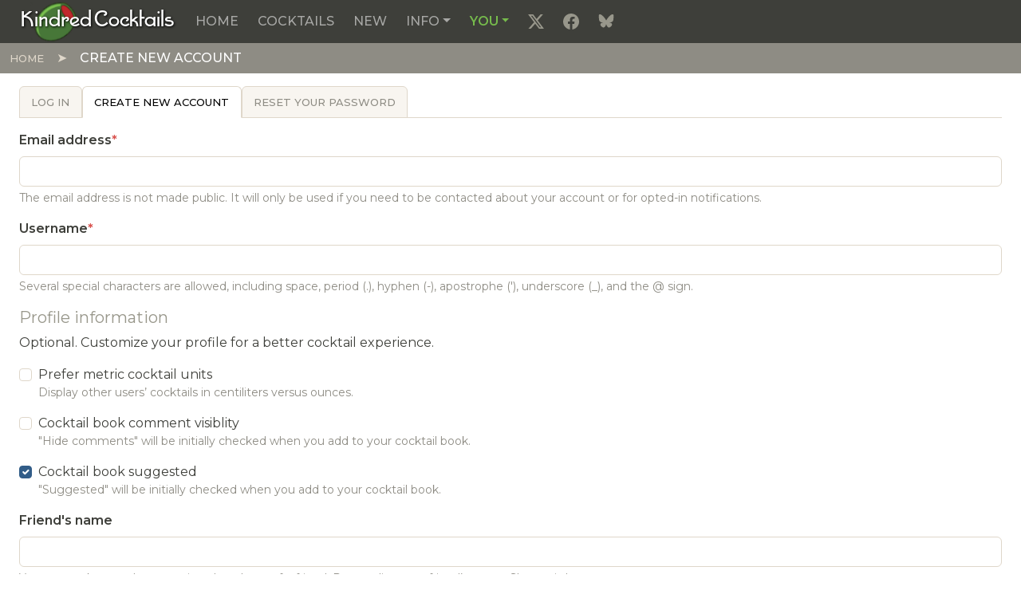

--- FILE ---
content_type: text/html; charset=UTF-8
request_url: https://kindredcocktails.com/signup?destination=/comment/reply/node/504/comment%23comment-form
body_size: 44167
content:

<!DOCTYPE html>
<html  lang="en" dir="ltr" prefix="content: http://purl.org/rss/1.0/modules/content/  dc: http://purl.org/dc/terms/  foaf: http://xmlns.com/foaf/0.1/  og: http://ogp.me/ns#  rdfs: http://www.w3.org/2000/01/rdf-schema#  schema: http://schema.org/  sioc: http://rdfs.org/sioc/ns#  sioct: http://rdfs.org/sioc/types#  skos: http://www.w3.org/2004/02/skos/core#  xsd: http://www.w3.org/2001/XMLSchema# ">
  <head>
          
        <meta charset="utf-8" />
<meta name="Generator" content="Drupal 11 (https://www.drupal.org)" />
<meta name="MobileOptimized" content="width" />
<meta name="HandheldFriendly" content="true" />
<meta name="viewport" content="width=device-width, initial-scale=1.0" />
<link rel="icon" href="/themes/custom/kcradix/images/favicons/favicon.ico" type="image/vnd.microsoft.icon" />
<link rel="apple-touch-icon" sizes="180x180" href="/themes/custom/kcradix/images/favicons/apple-touch-icon.png" />
<link rel="icon" sizes="32x32" href="/themes/custom/kcradix/images/favicons/favicon-32x32.png" />
<link rel="icon" sizes="16x16" href="/themes/custom/kcradix/images/favicons/favicon-16x16.png" />
<link rel="manifest" href="/themes/custom/kcradix/images/favicons/site.webmanifest" />

    <title>Create new account | Kindred Cocktails</title>
    <link rel="stylesheet" media="all" href="/core/assets/vendor/jquery.ui/themes/base/core.css?t8x6s6" />
<link rel="stylesheet" media="all" href="/core/assets/vendor/jquery.ui/themes/base/controlgroup.css?t8x6s6" />
<link rel="stylesheet" media="all" href="/core/assets/vendor/jquery.ui/themes/base/checkboxradio.css?t8x6s6" />
<link rel="stylesheet" media="all" href="/core/assets/vendor/jquery.ui/themes/base/resizable.css?t8x6s6" />
<link rel="stylesheet" media="all" href="/core/assets/vendor/jquery.ui/themes/base/button.css?t8x6s6" />
<link rel="stylesheet" media="all" href="/core/assets/vendor/jquery.ui/themes/base/dialog.css?t8x6s6" />
<link rel="stylesheet" media="all" href="/core/misc/components/progress.module.css?t8x6s6" />
<link rel="stylesheet" media="all" href="/core/misc/components/ajax-progress.module.css?t8x6s6" />
<link rel="stylesheet" media="all" href="/core/misc/components/resize.module.css?t8x6s6" />
<link rel="stylesheet" media="all" href="/core/modules/system/css/components/align.module.css?t8x6s6" />
<link rel="stylesheet" media="all" href="/core/modules/system/css/components/container-inline.module.css?t8x6s6" />
<link rel="stylesheet" media="all" href="/core/modules/system/css/components/clearfix.module.css?t8x6s6" />
<link rel="stylesheet" media="all" href="/core/modules/system/css/components/hidden.module.css?t8x6s6" />
<link rel="stylesheet" media="all" href="/core/modules/system/css/components/js.module.css?t8x6s6" />
<link rel="stylesheet" media="all" href="/core/modules/ckeditor5/css/ckeditor5.dialog.fix.css?t8x6s6" />
<link rel="stylesheet" media="all" href="/modules/custom/cocktail/css/cocktail.css?t8x6s6" />
<link rel="stylesheet" media="all" href="/core/assets/vendor/jquery.ui/themes/base/theme.css?t8x6s6" />
<link rel="stylesheet" media="all" href="/core/modules/ckeditor5/css/editor.css?t8x6s6" />
<link rel="stylesheet" media="all" href="/modules/custom/cocktail/css/password.css?t8x6s6" />
<link rel="stylesheet" media="all" href="/core/../themes/custom/kcradix/components/page/page.css?t8x6s6" />
<link rel="stylesheet" media="all" href="/core/../themes/custom/kcradix/components/page-content/page-content.css?t8x6s6" />
<link rel="stylesheet" media="all" href="/core/../themes/custom/kcradix/components/page-footer/page-footer.css?t8x6s6" />
<link rel="stylesheet" media="all" href="/core/../themes/custom/kcradix/components/page-navigation/page-navigation.css?t8x6s6" />
<link rel="stylesheet" media="all" href="/core/../themes/custom/kcradix/components/submit/submit.css?t8x6s6" />
<link rel="stylesheet" media="all" href="/core/../themes/contrib/radix/components/fieldset/fieldset.css?t8x6s6" />
<link rel="stylesheet" media="all" href="/core/../themes/contrib/radix/components/form-element/form-element.css?t8x6s6" />
<link rel="stylesheet" media="all" href="/themes/custom/kcradix/build/css/main.style.css?t8x6s6" />

    <script type="application/json" data-drupal-selector="drupal-settings-json">{"path":{"baseUrl":"\/","pathPrefix":"","currentPath":"signup","currentPathIsAdmin":false,"isFront":false,"currentLanguage":"en","themeUrl":"themes\/custom\/kcradix","currentQuery":{"destination":"\/comment\/reply\/node\/504\/comment#comment-form"}},"pluralDelimiter":"\u0003","suppressDeprecationErrors":true,"ajaxPageState":{"libraries":"[base64]","theme":"kcradix","theme_token":null},"ajaxTrustedUrl":{"form_action_p_pvdeGsVG5zNF_XLGPTvYSKCf43t8qZYSwcfZl2uzM":true,"\/signup?element_parents=user_picture\/widget\/0\u0026destination=\/comment\/reply\/node\/504\/comment%23comment-form\u0026ajax_form=1":true},"gtag":{"tagId":"G-0MKP0DJ0V3","consentMode":false,"otherIds":[],"events":[],"additionalConfigInfo":[]},"simpleads":{"current_node_id":null},"editor":{"formats":{"restricted_html":{"format":"restricted_html","editor":"ckeditor5","editorSettings":{"toolbar":{"items":["bold","italic","|","link","|"],"shouldNotGroupWhenFull":false},"plugins":["autoformat.Autoformat","basicStyles.Bold","basicStyles.Italic","drupalEmphasis.DrupalEmphasis","drupalHtmlEngine.DrupalHtmlEngine","essentials.Essentials","htmlSupport.GeneralHtmlSupport","htmlSupport.GeneralHtmlSupport","htmlSupport.HtmlComment","link.Link","paragraph.Paragraph","pasteFromOffice.PasteFromOffice"],"config":{"htmlSupport":{"allow":[{"name":{"regexp":{"pattern":"\/^(br|p|strong|em|a)$\/"}},"attributes":[{"key":"dir","value":{"regexp":{"pattern":"\/^(ltr|rtl)$\/"}}}]},{"name":{"regexp":{"pattern":"\/^(br|p|strong|em|a)$\/"}},"attributes":"lang"}]},"link":{"defaultProtocol":"https:\/\/"},"licenseKey":"GPL"}},"editorSupportsContentFiltering":true,"isXssSafe":false}}},"ajax":{"edit-user-picture-0-upload-button":{"callback":["Drupal\\file\\Element\\ManagedFile","uploadAjaxCallback"],"wrapper":"ajax-wrapper","effect":"fade","progress":{"type":"throbber","message":null},"event":"mousedown","keypress":true,"prevent":"click","url":"\/signup?element_parents=user_picture\/widget\/0\u0026destination=\/comment\/reply\/node\/504\/comment%23comment-form\u0026ajax_form=1","httpMethod":"POST","dialogType":"ajax","submit":{"_triggering_element_name":"user_picture_0_upload_button","_triggering_element_value":"Upload"}}},"file":{"elements":{"#edit-user-picture-0-upload":"png,gif,jpg,jpeg"}},"user":{"uid":0,"permissionsHash":"1cfe9bce2225e8b6ecb649f3baa271d3c94a6e5ca004189addf9413007435847"}}</script>
<script src="/core/misc/drupalSettingsLoader.js?v=11.3.2"></script>
<script src="/modules/contrib/google_tag/js/gtag.js?t8x6s6"></script>

          
      </head>
  <body  class="live path-signup language--en" data-component-id="radix:html">
          
            <a href="#main-content" class="visually-hidden focusable">
      Skip to main content
    </a>

    
      <div class="dialog-off-canvas-main-canvas" data-off-canvas-main-canvas>
    
<div  data-component-id="kcradix:page" class="page">
			



  
<nav  data-offset-top="" data-bs-theme="dark" class="navbar navbar-expand-lg navbar-primary justify-content-between">
  <div  class="container-fluid">
                    


<div  data-component-id="radix:block" class="block block-system block-system-branding-block block--kcradix-sitebranding block--system-branding">

  
          

      
  <a href="/" class="navbar-brand d-inline-flex align-items-center" aria-label="Kindred Cocktails">
          <div class="navbar-brand__logo">
              </div>

              <div class="navbar-brand__text d-flex flex-column">
                      <span>Kindred Cocktails</span>
          
                  </div>
            </a>

  
</div>

  
      
          <button class="navbar-toggler collapsed" type="button" data-bs-toggle="collapse" data-bs-target=".navbar-collapse" aria-controls="navbar-collapse" aria-expanded="false" aria-label="Toggle navigation">
        <span class="navbar-toggler-icon"></span>
      </button>
    
    <div class="collapse navbar-collapse">
                <div class="me-auto">
              


<div  data-component-id="radix:block" class="block block-system block-system-menu-blockmain block--kcradix-mainnavigation block--system-menu">

  
          

            <div class="block__content">
        


  <ul  data-component-id="radix:nav" class="nav navbar-nav">
                                          <li class="nav-item">
                      <a href="/" class="nav-link" data-drupal-link-system-path="&lt;front&gt;">Home</a>
                  </li>
                                      <li class="nav-item">
                      <a href="/cocktail" title="View table-of-contents and index of cocktails. Find just the ones you want." class="nav-link" data-drupal-link-system-path="cocktail">Cocktails</a>
                  </li>
                                      <li class="nav-item">
                      <a href="/add" title="Create a new cocktail" class="nav-link" data-drupal-link-system-path="add">New</a>
                  </li>
                                      <li class="nav-item dropdown">
                      <a href="/info" class="nav-link dropdown-toggle" data-bs-toggle="dropdown" data-bs-auto-close="outside" aria-expanded="false" data-drupal-link-system-path="info">Info</a>
            
  <ul class="dropdown-menu">
          
      
      <li class="dropdown">
                  <a href="/info/style-guidelines" title="Learn how to post the right cocktail in the right format." class="dropdown-item" data-drupal-link-system-path="info/style-guidelines">Style guidelines</a>
              </li>
          
      
      <li class="dropdown">
                  <a href="/info/ingredients" class="dropdown-item" data-drupal-link-system-path="info/ingredients">Ingredients</a>
              </li>
          
      
      <li class="dropdown">
                  <hr class="dropdown-divider">
              </li>
          
      
      <li class="dropdown">
                  <a href="/info/measurement-units" title="A variety of US and metric cocktail units defined, with conversions." class="dropdown-item" data-drupal-link-system-path="info/measurement-units">Measurement units</a>
              </li>
          
      
      <li class="dropdown">
                  <a href="/info/cocktail-book-resources" title="A list of important historic cocktail books, with links to on-line versions." class="dropdown-item" data-drupal-link-system-path="info/cocktail-book-resources">Historic Cocktail Books</a>
              </li>
          
      
      <li class="dropdown">
                  <a href="/info/recommended-brands" title="Favorite brands of the curators of Kindred Cocktails, at various price points." class="dropdown-item" data-drupal-link-system-path="info/recommended-brands">Recommended Brands</a>
              </li>
          
      
      <li class="dropdown">
                  <a href="/info/amaro" title="Recommended bitter liqueurs from around the world." class="dropdown-item" data-drupal-link-system-path="info/amaro">Amari &amp; Friends</a>
              </li>
          
      
      <li class="dropdown">
                  <a href="/info/articles" title="Articles, reviews and tutorials from the archives." class="dropdown-item" data-drupal-link-system-path="info/articles">Articles &amp; Reviews</a>
              </li>
          
      
      <li class="dropdown">
                  <hr class="dropdown-divider">
              </li>
          
      
      <li class="dropdown">
                  <a href="/info/about-us" title="About Kindred Cocktails and its people." class="dropdown-item" data-drupal-link-system-path="info/about-us">About us</a>
              </li>
          
      
      <li class="dropdown">
                  <a href="/info/learn-more" title="How to get started." class="dropdown-item" data-drupal-link-system-path="info/learn-more">Learn More</a>
              </li>
          
      
      <li class="dropdown">
                  <a href="/info/faq" title="You didn&#039;t ask, but we answered anyhow." class="dropdown-item" data-drupal-link-system-path="info/faq">FAQ</a>
              </li>
          
      
      <li class="dropdown">
                  <a href="/info/terms-of-use" title="Plain English Terms of Use." class="dropdown-item" data-drupal-link-system-path="info/terms-of-use">Terms of Use</a>
              </li>
          
      
      <li class="dropdown">
                  <a href="/contact" title="Send an email to the Kindred Cocktails administrator" class="dropdown-item" data-drupal-link-system-path="contact">Contact us</a>
              </li>
      </ul>
                  </li>
                                      <li class="nav-item active dropdown">
                      <a href="/you" class="nav-link active dropdown-toggle" data-bs-toggle="dropdown" data-bs-auto-close="outside" aria-expanded="false" data-drupal-link-system-path="you">You</a>
            
  <ul class="dropdown-menu">
          
                    
      <li class="dropdown">
                  <a href="/user/login?destination=%3Cfront%3E" class="use-ajax login-popup-form dropdown-item" data-dialog-type="modal" data-dialog-options="{&quot;dialogClasses&quot;:&quot;modal-dialog-centered modal-sm&quot;}" title="Log in to your Kindred Cocktails account." data-drupal-link-query="{&quot;destination&quot;:&quot;\u003Cfront\u003E&quot;}" data-drupal-link-system-path="user/login">Log in</a>
              </li>
          
      
      <li class="dropdown">
                  <a href="/signup" title="Join Kindred Cocktails." class="dropdown-item active" data-drupal-link-system-path="signup">Sign Up</a>
              </li>
          
      
      <li class="dropdown">
                  <a href="/user/password" title="Receive a password-setting email." class="dropdown-item" data-drupal-link-system-path="user/password">Reset your password</a>
              </li>
      </ul>
                  </li>
                                                        <li class="nav-item">
                      <a href="https://x.com/kindredcocktail" title="X (Twitter)" target="_blank" class="social twitter-x nav-link"></a>
                  </li>
                                                        <li class="nav-item">
                      <a href="https://www.facebook.com/KindredCocktails" title="Facebook" target="_blank" class="social facebook nav-link"></a>
                  </li>
                                                        <li class="nav-item">
                      <a href="https://bsky.app/profile/kindredcocktails.com" title="Blue Sky" target="_blank" class="social bluesky nav-link"></a>
                  </li>
            </ul>

      </div>
      
</div>

  
      </div>
      
                </div>
  </div>
</nav>
	
      <nav class="navbar justify-content-between navbar-dark navbar-secondary">
      <div class="container-fluid">
              


<div  data-component-id="radix:block" class="block block-system block-system-breadcrumb-block block--kcradix-breadcrumbs">

  
          

            <div class="block__content">
        
      <nav aria-label="breadcrumb">
      <ol  data-component-id="radix:breadcrumb" class="breadcrumb">
                  <li class="breadcrumb-item ">
                          <a href="/">Home</a>
                      </li>
                  <li class="breadcrumb-item active">
                          Create new account
                      </li>
              </ol>
    </nav>
  
      </div>
      
</div>

  
      </div>
    </nav>
  
      

  
  
<main class="pt-3 pb-5">
  <div class="container-fluid">
    <div class="row">
      <section class="page__content position-relative col-12">
                  <header class="page__header">
            <div  class="container-fluid mb-3">
                                    <div data-drupal-messages-fallback class="hidden"></div>



<nav  data-component-id="radix:block" class="block block-core block-local-tasks-block block--kcradix-tabs mb-3 block--local-tasks">

  
          

            <div class="block__content">
          <h2 class="visually-hidden">Primary tabs</h2>
  <ul class="nav nav-tabs mb-3">
<li  class="nav-item">
  <a href="/user/login" class="nav-link" data-drupal-link-system-path="user/login">Log in</a>
</li>

<li  class="nav-item">
  <a href="/signup" class="nav-link active" data-drupal-link-system-path="signup">Create new account</a>
</li>

<li  class="nav-item">
  <a href="/user/password" class="nav-link" data-drupal-link-system-path="user/password">Reset your password</a>
</li>
</ul>


      </div>
      
</nav>

  
                          </div>
          </header>
        
                  <div class="page__content" id="main-content">
            <div  class="container-fluid">
                                    


<div  data-component-id="radix:block" class="block block-system block-system-main-block block--kcradix-mainpagecontent block--system-main">

  
          

            <div class="block__content">
        

<form  class="user-register-form user-form needs-validation form form--user-register-form" data-drupal-selector="user-register-form" enctype="multipart/form-data" action="/signup?destination=/comment/reply/node/504/comment%23comment-form" method="post" id="user-register-form" accept-charset="UTF-8" data-component-id="radix:form">
  
      <div data-drupal-selector="edit-account" id="edit-account" class="js-form-wrapper form-wrapper">


<div class="form-type-email js-form-item form-item js-form-type-email form-item-mail js-form-item-mail form-group" data-component-id="radix:form-element">
      <label  class="form-label js-form-required form-required" for="edit-mail" data-component-id="radix:form-element--label">Email address</label>
  
  
    
    
    
<input data-drupal-selector="edit-mail" aria-describedby="edit-mail--description" type="email" id="edit-mail" name="mail" value="" size="60" maxlength="254" class="form-email required form-control" required="required" data-component-id="radix:input">


    
    
  
  
      <small id="edit-mail--description" class="description form-text text-muted">
      The email address is not made public. It will only be used if you need to be contacted about your account or for opted-in notifications.
    </small>
  </div>



<div class="form-type-textfield js-form-item form-item js-form-type-textfield form-item-name js-form-item-name form-group" data-component-id="radix:form-element">
      <label  class="form-label js-form-required form-required" for="edit-name" data-component-id="radix:form-element--label">Username</label>
  
  
    
    
    
<input class="username form-textfield required form-control" autocorrect="off" autocapitalize="off" spellcheck="false" data-drupal-selector="edit-name" aria-describedby="edit-name--description" type="text" id="edit-name" name="name" value="" size="60" maxlength="60" required="required" data-component-id="radix:input">


    
    
  
  
      <small id="edit-name--description" class="description form-text text-muted">
      Several special characters are allowed, including space, period (.), hyphen (-), apostrophe ('), underscore (_), and the @ sign.
    </small>
  </div>
<h2>Profile information</h2><div class="message">Optional. Customize your profile for a better cocktail experience.</div></div>

<input autocomplete="off" data-drupal-selector="form-crbnol3ob6gixxgt1ywjhazy2fgcdgpemcx5vjnoimw" type="hidden" name="form_build_id" value="form-CrbnOl3Ob6gIxXGT1YWJHAzy2fGCdGPemcX5VJnoIMw" data-component-id="radix:input" class="form-control">

<input data-drupal-selector="edit-user-register-form" type="hidden" name="form_id" value="user_register_form" data-component-id="radix:input" class="form-control">
<div class="field--type-boolean field--name-cocktail-metric field--widget-boolean-checkbox js-form-wrapper form-wrapper" data-drupal-selector="edit-cocktail-metric-wrapper" id="edit-cocktail-metric-wrapper"><div  data-component-id="radix:form-element--radiocheckbox" class="js-form-item form-item form-check form-type-checkbox js-form-type-checkbox form-item-cocktail-metric-value js-form-item-cocktail-metric-value">
  
<input data-drupal-selector="edit-cocktail-metric-value" aria-describedby="edit-cocktail-metric-value--description" type="checkbox" id="edit-cocktail-metric-value" name="cocktail_metric[value]" value="1" class="form-checkbox form-check-input" data-component-id="radix:input">


  <label  class="form-check-label" for="edit-cocktail-metric-value" data-component-id="radix:form-element--label">Prefer metric cocktail units</label>

  
      <small id="edit-cocktail-metric-value--description" class="description form-text text-muted">
      Display other users’ cocktails in centiliters versus ounces.
    </small>
  </div>

</div>
<div class="field--type-boolean field--name-cocktail-hidden field--widget-boolean-checkbox js-form-wrapper form-wrapper" data-drupal-selector="edit-cocktail-hidden-wrapper" id="edit-cocktail-hidden-wrapper"><div  data-component-id="radix:form-element--radiocheckbox" class="js-form-item form-item form-check form-type-checkbox js-form-type-checkbox form-item-cocktail-hidden-value js-form-item-cocktail-hidden-value">
  
<input data-drupal-selector="edit-cocktail-hidden-value" aria-describedby="edit-cocktail-hidden-value--description" type="checkbox" id="edit-cocktail-hidden-value" name="cocktail_hidden[value]" value="1" class="form-checkbox form-check-input" data-component-id="radix:input">


  <label  class="form-check-label" for="edit-cocktail-hidden-value" data-component-id="radix:form-element--label">Cocktail book comment visiblity</label>

  
      <small id="edit-cocktail-hidden-value--description" class="description form-text text-muted">
      "Hide comments" will be initially checked when you add to your cocktail book.
    </small>
  </div>

</div>
<div class="field--type-boolean field--name-cocktail-suggested field--widget-boolean-checkbox js-form-wrapper form-wrapper" data-drupal-selector="edit-cocktail-suggested-wrapper" id="edit-cocktail-suggested-wrapper"><div  data-component-id="radix:form-element--radiocheckbox" class="js-form-item form-item form-check form-type-checkbox js-form-type-checkbox form-item-cocktail-suggested-value js-form-item-cocktail-suggested-value">
  
<input data-drupal-selector="edit-cocktail-suggested-value" aria-describedby="edit-cocktail-suggested-value--description" type="checkbox" id="edit-cocktail-suggested-value" name="cocktail_suggested[value]" value="1" checked="checked" class="form-checkbox form-check-input" data-component-id="radix:input">


  <label  class="form-check-label" for="edit-cocktail-suggested-value" data-component-id="radix:form-element--label">Cocktail book suggested</label>

  
      <small id="edit-cocktail-suggested-value--description" class="description form-text text-muted">
      "Suggested" will be initially checked when you add to your cocktail book.
    </small>
  </div>

</div>
<div class="field--type-string field--name-cocktail-friend field--widget-string-textfield js-form-wrapper form-wrapper" data-drupal-selector="edit-cocktail-friend-wrapper" id="edit-cocktail-friend-wrapper">      


<div class="form-type-textfield js-form-item form-item js-form-type-textfield form-item-cocktail-friend-0-value js-form-item-cocktail-friend-0-value form-group" data-component-id="radix:form-element">
      <label  class="form-label" for="edit-cocktail-friend-0-value" data-component-id="radix:form-element--label">Friend's name</label>
  
  
    
    
    
<input class="js-text-full text-full form-textfield form-control" data-drupal-selector="edit-cocktail-friend-0-value" aria-describedby="edit-cocktail-friend-0-value--description" type="text" id="edit-cocktail-friend-0-value" name="cocktail_friend[0][value]" value="" size="60" maxlength="31" placeholder="" data-component-id="radix:input">


    
    
  
  
      <small id="edit-cocktail-friend-0-value--description" class="description form-text text-muted">
      You can track not only your ratings but those of a friend. Personalize your friend’s name. Shorter is better.
    </small>
  </div>

  </div>
<div class="field--type-list-integer field--name-cocktail-usertype field--widget-options-select js-form-wrapper form-wrapper" data-drupal-selector="edit-cocktail-usertype-wrapper" id="edit-cocktail-usertype-wrapper">


<div class="form-type-select js-form-item form-item js-form-type-select form-item-cocktail-usertype js-form-item-cocktail-usertype form-group" data-component-id="radix:form-element">
      <label  class="form-label" for="edit-cocktail-usertype" data-component-id="radix:form-element--label">I am a</label>
  
  
    
    
    
<select  data-drupal-selector="edit-cocktail-usertype" id="edit-cocktail-usertype" name="cocktail_usertype" class="form-select form-control" data-component-id="radix:select">
                <option value="_none" >- None -</option>
                    <option value="1" >Cocktail enthusiast</option>
                    <option value="2" >Cocktail writer</option>
                    <option value="3" >Bartender</option>
                    <option value="4" >Industry professional</option>
      </select>


    
    
  
  
  </div>
</div>
<div class="field--type-image field--name-user-picture field--widget-image-image js-form-wrapper form-wrapper" data-drupal-selector="edit-user-picture-wrapper" id="edit-user-picture-wrapper"><div id="ajax-wrapper">


<div class="form-type-managed-file js-form-item form-item js-form-type-managed-file form-item-user-picture-0 js-form-item-user-picture-0 form-group" data-component-id="radix:form-element">
      <label  class="form-label" for="edit-user-picture-0-upload" id="edit-user-picture-0--label" data-component-id="radix:form-element--label">Picture</label>
  
  
    
    
    <div class="image-widget js-form-managed-file form-managed-file clearfix">
  
    
<input aria-describedby="edit-user-picture-0--description" accept="image/*" data-drupal-selector="edit-user-picture-0-upload" type="file" id="edit-user-picture-0-upload" name="files[user_picture_0]" size="22" class="js-form-file form-file form-control" data-component-id="radix:input">


<button class="js-hide js-form-submit form-submit btn btn-primary" data-drupal-selector="edit-user-picture-0-upload-button" formnovalidate="formnovalidate" type="submit" id="edit-user-picture-0-upload-button" name="user_picture_0_upload_button" value="Upload" data-component-id="kcradix:submit">
    Upload
</button>

<input data-drupal-selector="edit-user-picture-0-fids" type="hidden" name="user_picture[0][fids]" data-component-id="radix:input" class="form-control">

<input data-drupal-selector="edit-user-picture-0-display" type="hidden" name="user_picture[0][display]" value="1" data-component-id="radix:input" class="form-control">

</div>


    
    
  
  
      <small id="edit-user-picture-0--description" class="description form-text text-muted">
      Your virtual face or picture.<br />One file only.<br />64 MB limit.<br />Allowed types: png gif jpg jpeg.

    </small>
  </div>
</div></div>
<div class="field--type-string field--name-cocktail-realname field--widget-string-textfield js-form-wrapper form-wrapper" data-drupal-selector="edit-cocktail-realname-wrapper" id="edit-cocktail-realname-wrapper">      


<div class="form-type-textfield js-form-item form-item js-form-type-textfield form-item-cocktail-realname-0-value js-form-item-cocktail-realname-0-value form-group" data-component-id="radix:form-element">
      <label  class="form-label" for="edit-cocktail-realname-0-value" data-component-id="radix:form-element--label">Real-life Name</label>
  
  
    
    
    
<input class="js-text-full text-full form-textfield form-control" data-drupal-selector="edit-cocktail-realname-0-value" type="text" id="edit-cocktail-realname-0-value" name="cocktail_realname[0][value]" value="" size="60" maxlength="63" placeholder="" data-component-id="radix:input">


    
    
  
  
  </div>

  </div>
<div class="field--type-link field--name-cocktail-realname-url field--widget-link-default js-form-wrapper form-wrapper" data-drupal-selector="edit-cocktail-realname-url-wrapper" id="edit-cocktail-realname-url-wrapper">      <fieldset  data-drupal-selector="edit-cocktail-realname-url-0" aria-describedby="edit-cocktail-realname-url-0--description" id="edit-cocktail-realname-url-0" data-component-id="radix:fieldset" class="js-form-item form-item form-wrapper js-form-wrapper mb-3 border rounded-3 p-2"><legend  class="fieldset-legend float-none w-auto px-3 mb-0"><label >Website or Blog</label></legend><div  class="mb-3"><div class="form-type-url js-form-item form-item js-form-type-url form-item-cocktail-realname-url-0-uri js-form-item-cocktail-realname-url-0-uri form-group" data-component-id="radix:form-element"><label  class="form-label" for="edit-cocktail-realname-url-0-uri" data-component-id="radix:form-element--label">URL</label><input data-drupal-selector="edit-cocktail-realname-url-0-uri" aria-describedby="edit-cocktail-realname-url-0-uri--description" type="url" id="edit-cocktail-realname-url-0-uri" name="cocktail_realname_url[0][uri]" value="" size="60" maxlength="2048" placeholder="" class="form-url form-control" data-drupal-states="{&quot;required&quot;:{&quot;:input[name=\u0022cocktail_realname_url[0][title]\u0022]&quot;:{&quot;filled&quot;:true}}}" data-component-id="radix:input"><small id="edit-cocktail-realname-url-0-uri--description" class="description form-text text-muted">
      This must be an external URL such as <em class="placeholder">https://example.com</em>.
    </small></div><div class="form-type-textfield js-form-item form-item js-form-type-textfield form-item-cocktail-realname-url-0-title js-form-item-cocktail-realname-url-0-title form-group" data-component-id="radix:form-element"><label  class="form-label" for="edit-cocktail-realname-url-0-title" data-component-id="radix:form-element--label">Link text</label><input data-drupal-selector="edit-cocktail-realname-url-0-title" type="text" id="edit-cocktail-realname-url-0-title" name="cocktail_realname_url[0][title]" value="" size="60" maxlength="255" placeholder="" class="form-textfield form-control" data-component-id="radix:input"></div><small  id="edit-cocktail-realname-url-0--description" data-drupal-field-elements="description" class="js-form-item form-item form-wrapper js-form-wrapper">Your website or blog. No spam.</small></div></fieldset>
  </div>
<div class="field--type-link field--name-cocktail-organization field--widget-link-default js-form-wrapper form-wrapper" data-drupal-selector="edit-cocktail-organization-wrapper" id="edit-cocktail-organization-wrapper">      <fieldset  data-drupal-selector="edit-cocktail-organization-0" aria-describedby="edit-cocktail-organization-0--description" id="edit-cocktail-organization-0" data-component-id="radix:fieldset" class="js-form-item form-item form-wrapper js-form-wrapper mb-3 border rounded-3 p-2"><legend  class="fieldset-legend float-none w-auto px-3 mb-0"><label >Organization</label></legend><div  class="mb-3"><div class="form-type-url js-form-item form-item js-form-type-url form-item-cocktail-organization-0-uri js-form-item-cocktail-organization-0-uri form-group" data-component-id="radix:form-element"><label  class="form-label" for="edit-cocktail-organization-0-uri" data-component-id="radix:form-element--label">URL</label><input data-drupal-selector="edit-cocktail-organization-0-uri" aria-describedby="edit-cocktail-organization-0-uri--description" type="url" id="edit-cocktail-organization-0-uri" name="cocktail_organization[0][uri]" value="" size="60" maxlength="2048" placeholder="" class="form-url form-control" data-drupal-states="{&quot;required&quot;:{&quot;:input[name=\u0022cocktail_organization[0][title]\u0022]&quot;:{&quot;filled&quot;:true}}}" data-component-id="radix:input"><small id="edit-cocktail-organization-0-uri--description" class="description form-text text-muted">
      This must be an external URL such as <em class="placeholder">https://example.com</em>.
    </small></div><div class="form-type-textfield js-form-item form-item js-form-type-textfield form-item-cocktail-organization-0-title js-form-item-cocktail-organization-0-title form-group" data-component-id="radix:form-element"><label  class="form-label" for="edit-cocktail-organization-0-title" data-component-id="radix:form-element--label">Link text</label><input data-drupal-selector="edit-cocktail-organization-0-title" type="text" id="edit-cocktail-organization-0-title" name="cocktail_organization[0][title]" value="" size="60" maxlength="255" placeholder="" class="form-textfield form-control" data-drupal-states="{&quot;required&quot;:{&quot;:input[name=\u0022cocktail_organization[0][uri]\u0022]&quot;:{&quot;filled&quot;:true}}}" data-component-id="radix:input"></div><small  id="edit-cocktail-organization-0--description" data-drupal-field-elements="description" class="js-form-item form-item form-wrapper js-form-wrapper">Your bar, brand, distributor, importer, distillery, etc.</small></div></fieldset>
  </div>
<div class="field--type-string field--name-cocktail-hometown field--widget-string-textfield js-form-wrapper form-wrapper" data-drupal-selector="edit-cocktail-hometown-wrapper" id="edit-cocktail-hometown-wrapper">      


<div class="form-type-textfield js-form-item form-item js-form-type-textfield form-item-cocktail-hometown-0-value js-form-item-cocktail-hometown-0-value form-group" data-component-id="radix:form-element">
      <label  class="form-label" for="edit-cocktail-hometown-0-value" data-component-id="radix:form-element--label">Home town</label>
  
  
    
    
    
<input class="js-text-full text-full form-textfield form-control" data-drupal-selector="edit-cocktail-hometown-0-value" aria-describedby="edit-cocktail-hometown-0-value--description" type="text" id="edit-cocktail-hometown-0-value" name="cocktail_hometown[0][value]" value="" size="60" maxlength="80" placeholder="" data-component-id="radix:input">


    
    
  
  
      <small id="edit-cocktail-hometown-0-value--description" class="description form-text text-muted">
      City, state abbreviation, and country (if not US)
    </small>
  </div>

  </div>
<div class="field--type-text-long field--name-cocktail-bio field--widget-text-textarea js-form-wrapper form-wrapper" data-drupal-selector="edit-cocktail-bio-wrapper" id="edit-cocktail-bio-wrapper">      <div class="js-text-format-wrapper js-form-item form-item">
  


<div class="form-type-textarea js-form-item form-item js-form-type-textarea form-item-cocktail-bio-0-value js-form-item-cocktail-bio-0-value form-group" data-component-id="radix:form-element">
      <label  class="form-label" for="edit-cocktail-bio-0-value" data-component-id="radix:form-element--label">About me</label>
  
  
    
    
    
<textarea class="js-text-full text-full form-textarea resize-vertical form-control" data-ckeditor5-host-entity-type="user" data-ckeditor5-host-entity-bundle="user" data-ckeditor5-host-entity-langcode="en" data-drupal-selector="edit-cocktail-bio-0-value" aria-describedby="edit-cocktail-bio-0--description" id="edit-cocktail-bio-0-value" name="cocktail_bio[0][value]" rows="5" cols="60" placeholder="" data-component-id="radix:textarea"></textarea>


    
    
  
  
  </div>
<div class="js-filter-wrapper js-form-wrapper form-wrapper" data-drupal-selector="edit-cocktail-bio-0-format" id="edit-cocktail-bio-0-format"><div data-drupal-selector="edit-cocktail-bio-0-format-help" id="edit-cocktail-bio-0-format-help" class="js-form-wrapper form-wrapper"><a href="/filter/tips" target="_blank" data-drupal-selector="edit-cocktail-bio-0-format-help-about" id="edit-cocktail-bio-0-format-help-about">About text formats</a></div>

<input data-editor-for="edit-cocktail-bio-0-value" type="hidden" name="cocktail_bio[0][format]" value="restricted_html" data-component-id="radix:input" class="form-control">
<div class="js-filter-guidelines js-form-wrapper form-wrapper" data-drupal-selector="edit-cocktail-bio-0-format-guidelines" id="edit-cocktail-bio-0-format-guidelines"></div>
</div>

      <div class="js-text-full text-full" data-ckeditor5-host-entity-type="user" data-ckeditor5-host-entity-bundle="user" data-ckeditor5-host-entity-langcode="en" data-drupal-selector="edit-cocktail-bio-0" id="edit-cocktail-bio-0--description">Tell your story.</div>
  </div>

  </div>
<div data-drupal-selector="edit-actions" class="form-actions js-form-wrapper form-wrapper" id="edit-actions">

<button class="btn button--primary js-form-submit form-submit btn-primary" data-drupal-selector="edit-submit" type="submit" id="edit-submit" name="op" value="Create new account" data-component-id="kcradix:submit">
    Create new account
</button>
</div>



<div class="form-type-textfield js-form-item form-item js-form-type-textfield form-item-faux-required js-form-item-faux-required form-group" data-component-id="radix:form-element">
      <label  class="form-label" for="edit-faux-required" data-component-id="radix:form-element--label">Access level (required)</label>
  
  
    
    
    
<input data-drupal-selector="edit-faux-required" type="text" id="edit-faux-required" name="faux_required" value="" size="60" maxlength="128" class="form-textfield form-control" data-component-id="radix:input">


    
    
  
  
  </div>

    
</form>

      </div>
      
</div>

  
                          </div>
          </div>
              </section>

          </div>

      </div>
</main>
  
			
  <footer  class="page__footer">
    <div class="container-fluid">
      <div class="d-flex flex-wrap justify-content-md-between align-items-md-center">
                  <small id="copyright" class="text-secondary ms-3 mb-3">&copy; 2010-2026 Dan Chadwick. Kindred Cocktails&trade; is a trademark of Dan Chadwick.</small>
              </div>
    </div>
  </footer>
	</div>

  </div>

    

    <script src="/core/assets/vendor/jquery/jquery.min.js?v=4.0.0-rc.1"></script>
<script src="/core/assets/vendor/once/once.min.js?v=1.0.1"></script>
<script src="/core/misc/drupal.js?v=11.3.2"></script>
<script src="/core/misc/drupal.init.js?v=11.3.2"></script>
<script src="/core/assets/vendor/jquery.ui/ui/version-min.js?v=11.3.2"></script>
<script src="/core/assets/vendor/jquery.ui/ui/data-min.js?v=11.3.2"></script>
<script src="/core/assets/vendor/jquery.ui/ui/disable-selection-min.js?v=11.3.2"></script>
<script src="/core/assets/vendor/jquery.ui/ui/jquery-patch-min.js?v=11.3.2"></script>
<script src="/core/assets/vendor/jquery.ui/ui/scroll-parent-min.js?v=11.3.2"></script>
<script src="/core/assets/vendor/jquery.ui/ui/unique-id-min.js?v=11.3.2"></script>
<script src="/core/assets/vendor/jquery.ui/ui/focusable-min.js?v=11.3.2"></script>
<script src="/core/assets/vendor/jquery.ui/ui/keycode-min.js?v=11.3.2"></script>
<script src="/core/assets/vendor/jquery.ui/ui/plugin-min.js?v=11.3.2"></script>
<script src="/core/assets/vendor/jquery.ui/ui/widget-min.js?v=11.3.2"></script>
<script src="/core/assets/vendor/jquery.ui/ui/labels-min.js?v=11.3.2"></script>
<script src="/core/assets/vendor/jquery.ui/ui/widgets/controlgroup-min.js?v=11.3.2"></script>
<script src="/core/assets/vendor/jquery.ui/ui/form-reset-mixin-min.js?v=11.3.2"></script>
<script src="/core/assets/vendor/jquery.ui/ui/widgets/mouse-min.js?v=11.3.2"></script>
<script src="/core/assets/vendor/jquery.ui/ui/widgets/checkboxradio-min.js?v=11.3.2"></script>
<script src="/core/assets/vendor/jquery.ui/ui/widgets/draggable-min.js?v=11.3.2"></script>
<script src="/core/assets/vendor/jquery.ui/ui/widgets/resizable-min.js?v=11.3.2"></script>
<script src="/core/assets/vendor/jquery.ui/ui/widgets/button-min.js?v=11.3.2"></script>
<script src="/core/assets/vendor/jquery.ui/ui/widgets/dialog-min.js?v=11.3.2"></script>
<script src="/modules/contrib/jquery_ui/assets/vendor/jquery.ui/ui/version-min.js?v=1.13.2"></script>
<script src="/modules/contrib/jquery_ui/assets/vendor/jquery.ui/ui/jquery-var-for-color-min.js?v=1.13.2"></script>
<script src="/modules/contrib/jquery_ui/assets/vendor/jquery.ui/ui/vendor/jquery-color/jquery.color-min.js?v=1.13.2"></script>
<script src="/modules/contrib/jquery_ui/assets/vendor/jquery.ui/ui/effect-min.js?v=1.13.2"></script>
<script src="/core/assets/vendor/tabbable/index.umd.min.js?v=6.3.0"></script>
<script src="/core/assets/vendor/tua-body-scroll-lock/tua-bsl.umd.min.js?v=11.3.2"></script>
<script src="/core/misc/progress.js?v=11.3.2"></script>
<script src="/themes/custom/kcradix/src/js/overrides/progress.js?t8x6s6"></script>
<script src="/core/assets/vendor/loadjs/loadjs.min.js?v=4.3.0"></script>
<script src="/core/misc/debounce.js?v=11.3.2"></script>
<script src="/core/misc/announce.js?v=11.3.2"></script>
<script src="/core/misc/message.js?v=11.3.2"></script>
<script src="/themes/custom/kcradix/src/js/overrides/message.js?t8x6s6"></script>
<script src="/core/misc/ajax.js?v=11.3.2"></script>
<script src="/themes/custom/kcradix/src/js/overrides/ajax.js?t8x6s6"></script>
<script src="/core/assets/vendor/ckeditor5/ckeditor5-dll/ckeditor5-dll.js?v=47.3.0"></script>
<script src="/core/assets/vendor/ckeditor5/editor-classic/editor-classic.js?v=47.3.0"></script>
<script src="/core/assets/vendor/ckeditor5/html-support/html-support.js?v=47.3.0"></script>
<script src="/core/assets/vendor/ckeditor5/editor-decoupled/editor-decoupled.js?v=47.3.0"></script>
<script src="/core/misc/displace.js?v=11.3.2"></script>
<script src="/core/misc/position.js?v=11.3.2"></script>
<script src="/core/misc/dialog/dialog-deprecation.js?v=11.3.2"></script>
<script src="/core/misc/dialog/dialog.js?v=11.3.2"></script>
<script src="/core/misc/dialog/dialog.position.js?v=11.3.2"></script>
<script src="/core/misc/dialog/dialog.jquery-ui.js?v=11.3.2"></script>
<script src="/core/modules/ckeditor5/js/ckeditor5.dialog.fix.js?v=11.3.2"></script>
<script src="/themes/custom/kcradix/src/js/overrides/dialog.js?t8x6s6"></script>
<script src="/core/modules/editor/js/editor.js?v=11.3.2"></script>
<script src="/core/modules/ckeditor5/js/ckeditor5.js?t8x6s6"></script>
<script src="/core/assets/vendor/ckeditor5/basic-styles/basic-styles.js?v=47.3.0"></script>
<script src="/core/modules/ckeditor5/js/build/drupalEmphasis.js?v=11.3.2"></script>
<script src="/core/assets/vendor/ckeditor5/heading/heading.js?v=47.3.0"></script>
<script src="/core/assets/vendor/ckeditor5/essentials/essentials.js?v=47.3.0"></script>
<script src="/core/modules/ckeditor5/js/build/drupalHtmlEngine.js?t8x6s6"></script>
<script src="/core/misc/dialog/dialog.ajax.js?v=11.3.2"></script>
<script src="/themes/custom/kcradix/src/js/overrides/dialog.ajax.js?t8x6s6"></script>
<script src="/modules/contrib/jquery_ui/assets/vendor/jquery.ui/ui/effects/effect-highlight-min.js?v=1.13.2"></script>
<script src="/modules/custom/cocktail/js/cocktail.js?t8x6s6"></script>
<script src="/modules/custom/cocktail/js/password.js?t8x6s6"></script>
<script src="/core/assets/vendor/ckeditor5/autoformat/autoformat.js?v=47.3.0"></script>
<script src="/core/assets/vendor/ckeditor5/link/link.js?v=47.3.0"></script>
<script src="/core/assets/vendor/ckeditor5/paste-from-office/paste-from-office.js?v=47.3.0"></script>
<script src="/core/misc/form.js?v=11.3.2"></script>
<script src="/core/misc/states.js?v=11.3.2"></script>
<script src="/core/misc/jquery.form.js?v=4.3.0"></script>
<script src="/core/modules/file/js/file.js?v=11.3.2"></script>
<script src="/core/modules/filter/js/filter.js?v=11.3.2"></script>
<script src="/modules/contrib/google_tag/js/gtag.ajax.js?t8x6s6"></script>
<script src="/themes/custom/kcradix/build/js/main.script.js?t8x6s6"></script>

          
      </body>
</html>


--- FILE ---
content_type: text/css
request_url: https://kindredcocktails.com/themes/contrib/radix/components/fieldset/fieldset.css?t8x6s6
body_size: -293
content:
.fieldset label.form-required::after {
  display: inline-block;
  margin-inline: 0.15em;
  content: "*";
  color: var(--bs-form-invalid-color);
  font-size: 0.875rem;
}


--- FILE ---
content_type: application/javascript
request_url: https://kindredcocktails.com/core/assets/vendor/ckeditor5/link/link.js?v=47.3.0
body_size: 17226
content:
!function(e){const t=e.en=e.en||{};t.dictionary=Object.assign(t.dictionary||{},{"Create link":"Create link","Displayed text":"Displayed text",Downloadable:"Downloadable","Edit link":"Edit link",Link:"Link","Link image":"Link image","Link properties":"Link properties","Link URL":"Link URL","Link URL must not be empty.":"Link URL must not be empty.","Move out of a link":"Move out of a link","No links available":"No links available","Open in a new tab":"Open in a new tab","Open link in new tab":"Open link in new tab",Unlink:"Unlink"})}(window.CKEDITOR_TRANSLATIONS||(window.CKEDITOR_TRANSLATIONS={})),
/*!
 * @license Copyright (c) 2003-2025, CKSource Holding sp. z o.o. All rights reserved.
 * For licensing, see LICENSE.md.
 */(()=>{var e={29:(e,t,i)=>{"use strict";i.d(t,{A:()=>a});var n=i(792),r=i.n(n),s=i(305),o=i.n(s)()(r());o.push([e.id,":root{--ck-form-default-width:340px}.ck.ck-form{padding:0 0 var(--ck-spacing-large)}.ck.ck-form.ck-form_default-width{width:var(--ck-form-default-width)}.ck.ck-form:focus{outline:none}.ck.ck-form .ck.ck-input-number,.ck.ck-form .ck.ck-input-text{min-width:100%;width:0}.ck.ck-form .ck.ck-dropdown{min-width:100%}.ck.ck-form .ck.ck-dropdown .ck-dropdown__button:not(:focus){border:1px solid var(--ck-color-base-border)}.ck.ck-form .ck.ck-dropdown .ck-dropdown__button .ck-button__label{width:100%}@media screen and (max-width:600px){.ck.ck-form.ck-responsive-form .ck.ck-form__row.ck-form__row_with-submit{align-items:stretch;flex-direction:column;padding:0}.ck.ck-form.ck-responsive-form .ck.ck-form__row.ck-form__row_with-submit>.ck{margin:var(--ck-spacing-large) var(--ck-spacing-large) 0}.ck.ck-form.ck-responsive-form .ck.ck-form__row.ck-form__row_with-submit .ck-button_with-text{justify-content:center}.ck.ck-form.ck-responsive-form .ck.ck-form__row.ck-form__row_large-bottom-padding{padding-bottom:var(--ck-spacing-large)}}[dir=ltr] .ck.ck-form.ck-responsive-form>:not(:first-child),[dir=rtl] .ck.ck-form.ck-responsive-form>:not(:last-child){margin-left:0}",""]);const a=o},163:e=>{"use strict";e.exports=function(e){var t=document.createElement("style");return e.setAttributes(t,e.attributes),e.insert(t,e.options),t}},196:(e,t,i)=>{"use strict";i.d(t,{A:()=>a});var n=i(792),r=i.n(n),s=i(305),o=i.n(s)()(r());o.push([e.id,":root{--ck-link-properties-width:340px}@media screen and (max-width:600px){:root{--ck-link-properties-width:300px}}.ck.ck-link-properties{width:var(--ck-link-properties-width)}",""]);const a=o},220:(e,t,i)=>{"use strict";i.d(t,{A:()=>a});var n=i(792),r=i.n(n),s=i(305),o=i.n(s)()(r());o.push([e.id,'.ck-vertical-form .ck-button:after{bottom:-1px;content:"";position:absolute;right:-1px;top:-1px;width:0;z-index:1}.ck-vertical-form .ck-button:focus:after{display:none}@media screen and (max-width:600px){.ck.ck-responsive-form .ck-button:after{bottom:-1px;content:"";position:absolute;right:-1px;top:-1px;width:0;z-index:1}.ck.ck-responsive-form .ck-button:focus:after{display:none}}.ck-vertical-form>.ck-button:nth-last-child(2):after{border-right:1px solid var(--ck-color-base-border)}.ck.ck-responsive-form{padding:var(--ck-spacing-large)}.ck.ck-responsive-form:focus{outline:none}[dir=ltr] .ck.ck-responsive-form>:not(:first-child),[dir=rtl] .ck.ck-responsive-form>:not(:last-child){margin-left:var(--ck-spacing-standard)}@media screen and (max-width:600px){.ck.ck-responsive-form{padding:0;width:calc(var(--ck-input-width)*.8)}.ck.ck-responsive-form .ck-labeled-field-view{margin:var(--ck-spacing-large) var(--ck-spacing-large) 0}.ck.ck-responsive-form .ck-labeled-field-view .ck-input-number,.ck.ck-responsive-form .ck-labeled-field-view .ck-input-text{min-width:0;width:100%}.ck.ck-responsive-form .ck-labeled-field-view .ck-labeled-field-view__error{white-space:normal}.ck.ck-responsive-form>.ck-button:nth-last-child(2):after{border-right:1px solid var(--ck-color-base-border)}.ck.ck-responsive-form>.ck-button:last-child,.ck.ck-responsive-form>.ck-button:nth-last-child(2){border-radius:0;margin-top:var(--ck-spacing-large);padding:var(--ck-spacing-standard)}.ck.ck-responsive-form>.ck-button:last-child:not(:focus),.ck.ck-responsive-form>.ck-button:nth-last-child(2):not(:focus){border-top:1px solid var(--ck-color-base-border)}[dir=ltr] .ck.ck-responsive-form>.ck-button:last-child,[dir=ltr] .ck.ck-responsive-form>.ck-button:nth-last-child(2),[dir=rtl] .ck.ck-responsive-form>.ck-button:last-child,[dir=rtl] .ck.ck-responsive-form>.ck-button:nth-last-child(2){margin-left:0}[dir=rtl] .ck.ck-responsive-form>.ck-button:last-child:last-of-type,[dir=rtl] .ck.ck-responsive-form>.ck-button:nth-last-child(2):last-of-type{border-right:1px solid var(--ck-color-base-border)}}',""]);const a=o},237:e=>{"use strict";e.exports=CKEditor5.dll},244:(e,t,i)=>{"use strict";i.d(t,{A:()=>k});var n=i(792),r=i.n(n),s=i(305),o=i.n(s),a=i(252),l=i.n(a),c=new URL(i(401),i.b),d=o()(r()),u=l()(c);d.push([e.id,`.ck.ck-editor__editable a span.image-inline:after,.ck.ck-editor__editable figure.image>a:after{display:block;position:absolute}:root{--ck-link-image-indicator-icon-size:20;--ck-link-image-indicator-icon-is-visible:clamp(0px,100% - 50px,1px)}.ck.ck-editor__editable a span.image-inline:after,.ck.ck-editor__editable figure.image>a:after{background-color:rgba(0,0,0,.4);background-image:url(${u});background-position:50%;background-repeat:no-repeat;background-size:14px;border-radius:100%;content:"";height:calc(var(--ck-link-image-indicator-icon-is-visible)*var(--ck-link-image-indicator-icon-size));overflow:hidden;right:min(var(--ck-spacing-medium),6%);top:min(var(--ck-spacing-medium),6%);width:calc(var(--ck-link-image-indicator-icon-is-visible)*var(--ck-link-image-indicator-icon-size))}`,""]);const k=d},252:e=>{"use strict";e.exports=function(e,t){return t||(t={}),e?(e=String(e.__esModule?e.default:e),/^['"].*['"]$/.test(e)&&(e=e.slice(1,-1)),t.hash&&(e+=t.hash),/["'() \t\n]|(%20)/.test(e)||t.needQuotes?'"'.concat(e.replace(/"/g,'\\"').replace(/\n/g,"\\n"),'"'):e):e}},305:e=>{"use strict";e.exports=function(e){var t=[];return t.toString=function(){return this.map(function(t){var i="",n=void 0!==t[5];return t[4]&&(i+="@supports (".concat(t[4],") {")),t[2]&&(i+="@media ".concat(t[2]," {")),n&&(i+="@layer".concat(t[5].length>0?" ".concat(t[5]):""," {")),i+=e(t),n&&(i+="}"),t[2]&&(i+="}"),t[4]&&(i+="}"),i}).join("")},t.i=function(e,i,n,r,s){"string"==typeof e&&(e=[[null,e,void 0]]);var o={};if(n)for(var a=0;a<this.length;a++){var l=this[a][0];null!=l&&(o[l]=!0)}for(var c=0;c<e.length;c++){var d=[].concat(e[c]);n&&o[d[0]]||(void 0!==s&&(void 0===d[5]||(d[1]="@layer".concat(d[5].length>0?" ".concat(d[5]):""," {").concat(d[1],"}")),d[5]=s),i&&(d[2]?(d[1]="@media ".concat(d[2]," {").concat(d[1],"}"),d[2]=i):d[2]=i),r&&(d[4]?(d[1]="@supports (".concat(d[4],") {").concat(d[1],"}"),d[4]=r):d[4]="".concat(r)),t.push(d))}},t}},311:(e,t,i)=>{e.exports=i(237)("./src/ui.js")},331:(e,t,i)=>{e.exports=i(237)("./src/clipboard.js")},355:(e,t,i)=>{e.exports=i(237)("./src/icons.js")},401:e=>{"use strict";e.exports="[data-uri]"},424:e=>{"use strict";var t={};e.exports=function(e,i){var n=function(e){if(void 0===t[e]){var i=document.querySelector(e);if(window.HTMLIFrameElement&&i instanceof window.HTMLIFrameElement)try{i=i.contentDocument.head}catch(e){i=null}t[e]=i}return t[e]}(e);if(!n)throw new Error("Couldn't find a style target. This probably means that the value for the 'insert' parameter is invalid.");n.appendChild(i)}},482:(e,t,i)=>{"use strict";i.d(t,{A:()=>a});var n=i(792),r=i.n(n),s=i(305),o=i.n(s)()(r());o.push([e.id,".ck.ck-link-providers>.ck-link-providers__list{overflow-x:hidden;overflow-y:auto;overscroll-behavior:contain}.ck.ck-link-providers>.ck-link-providers__list .ck-button>.ck-icon{flex-shrink:0}:root{--ck-link-providers-width:340px;--ck-link-list-view-max-height:240px;--ck-link-list-view-icon-size:calc(var(--ck-icon-size)*0.8)}@media screen and (max-width:600px){:root{--ck-link-providers-width:300px}}.ck.ck-link-providers{width:var(--ck-link-providers-width)}.ck.ck-link-providers .ck-form__header__label{overflow:hidden;text-overflow:ellipsis}.ck.ck-link-providers>.ck-link-providers__list{max-height:min(var(--ck-link-list-view-max-height),40vh)}.ck.ck-link-providers>.ck-link-providers__list .ck-button>.ck-icon{height:var(--ck-link-list-view-icon-size);width:var(--ck-link-list-view-icon-size)}.ck.ck-link-providers>.ck-link-providers__list .ck-button>.ck-button__label{overflow:hidden;text-overflow:ellipsis;white-space:nowrap}.ck.ck-link-providers .ck-link__empty-list-info{font-style:italic;padding:calc(var(--ck-spacing-large)*2) var(--ck-spacing-medium);text-align:center}",""]);const a=o},517:e=>{"use strict";e.exports=function(e,t){Object.keys(t).forEach(function(i){e.setAttribute(i,t[i])})}},571:(e,t,i)=>{"use strict";i.d(t,{A:()=>a});var n=i(792),r=i.n(n),s=i(305),o=i.n(s)()(r());o.push([e.id,".ck .ck-link_selected{background:var(--ck-color-link-selected-background)}.ck .ck-link_selected span.image-inline{outline:var(--ck-widget-outline-thickness) solid var(--ck-color-link-selected-background)}.ck .ck-fake-link-selection{background:var(--ck-color-link-fake-selection)}.ck .ck-fake-link-selection_collapsed{border-right:1px solid var(--ck-color-base-text);height:100%;margin-right:-1px;outline:1px solid hsla(0,0%,100%,.5)}",""]);const a=o},584:(e,t,i)=>{e.exports=i(237)("./src/utils.js")},662:(e,t,i)=>{"use strict";i.d(t,{A:()=>a});var n=i(792),r=i.n(n),s=i(305),o=i.n(s)()(r());o.push([e.id,".ck.ck-link-toolbar__preview{display:inline-block}.ck.ck-link-toolbar__preview .ck-button__label{overflow:hidden}:root{--ck-link-bookmark-icon-size:calc(var(--ck-icon-size)*0.7)}.ck.ck-toolbar.ck-link-toolbar>.ck-toolbar__items{flex-wrap:nowrap}a.ck.ck-button.ck-link-toolbar__preview{color:var(--ck-color-link-default);cursor:pointer;justify-content:center;padding:0 var(--ck-spacing-medium)}a.ck.ck-button.ck-link-toolbar__preview .ck.ck-button__label{max-width:var(--ck-input-width);text-overflow:ellipsis}a.ck.ck-button.ck-link-toolbar__preview,a.ck.ck-button.ck-link-toolbar__preview:active,a.ck.ck-button.ck-link-toolbar__preview:focus,a.ck.ck-button.ck-link-toolbar__preview:hover{background:none}a.ck.ck-button.ck-link-toolbar__preview:active{box-shadow:none}a.ck.ck-button.ck-link-toolbar__preview:focus,a.ck.ck-button.ck-link-toolbar__preview:hover{text-decoration:underline}a.ck.ck-button.ck-link-toolbar__preview.ck-button_with-text .ck.ck-icon.ck-button__icon{height:var(--ck-link-bookmark-icon-size);width:var(--ck-link-bookmark-icon-size)}[dir=ltr] a.ck.ck-button.ck-link-toolbar__preview.ck-button_with-text .ck.ck-icon.ck-button__icon{margin-left:var(--ck-spacing-small);margin-right:var(--ck-spacing-tiny)}[dir=rtl] a.ck.ck-button.ck-link-toolbar__preview.ck-button_with-text .ck.ck-icon.ck-button__icon{margin-left:var(--ck-spacing-tiny);margin-right:var(--ck-spacing-small)}a.ck.ck-button.ck-link-toolbar__preview:has(.ck-icon){padding-left:var(--ck-spacing-extra-tiny )}",""]);const a=o},719:e=>{"use strict";var t=[];function i(e){for(var i=-1,n=0;n<t.length;n++)if(t[n].identifier===e){i=n;break}return i}function n(e,n){for(var s={},o=[],a=0;a<e.length;a++){var l=e[a],c=n.base?l[0]+n.base:l[0],d=s[c]||0,u="".concat(c," ").concat(d);s[c]=d+1;var k=i(u),h={css:l[1],media:l[2],sourceMap:l[3],supports:l[4],layer:l[5]};if(-1!==k)t[k].references++,t[k].updater(h);else{var m=r(h,n);n.byIndex=a,t.splice(a,0,{identifier:u,updater:m,references:1})}o.push(u)}return o}function r(e,t){var i=t.domAPI(t);i.update(e);return function(t){if(t){if(t.css===e.css&&t.media===e.media&&t.sourceMap===e.sourceMap&&t.supports===e.supports&&t.layer===e.layer)return;i.update(e=t)}else i.remove()}}e.exports=function(e,r){var s=n(e=e||[],r=r||{});return function(e){e=e||[];for(var o=0;o<s.length;o++){var a=i(s[o]);t[a].references--}for(var l=n(e,r),c=0;c<s.length;c++){var d=i(s[c]);0===t[d].references&&(t[d].updater(),t.splice(d,1))}s=l}}},782:(e,t,i)=>{e.exports=i(237)("./src/core.js")},783:(e,t,i)=>{e.exports=i(237)("./src/engine.js")},792:e=>{"use strict";e.exports=function(e){return e[1]}},834:(e,t,i)=>{e.exports=i(237)("./src/typing.js")},863:e=>{"use strict";var t,i=(t=[],function(e,i){return t[e]=i,t.filter(Boolean).join("\n")});function n(e,t,n,r){var s;if(n)s="";else{s="",r.supports&&(s+="@supports (".concat(r.supports,") {")),r.media&&(s+="@media ".concat(r.media," {"));var o=void 0!==r.layer;o&&(s+="@layer".concat(r.layer.length>0?" ".concat(r.layer):""," {")),s+=r.css,o&&(s+="}"),r.media&&(s+="}"),r.supports&&(s+="}")}if(e.styleSheet)e.styleSheet.cssText=i(t,s);else{var a=document.createTextNode(s),l=e.childNodes;l[t]&&e.removeChild(l[t]),l.length?e.insertBefore(a,l[t]):e.appendChild(a)}}var r={singleton:null,singletonCounter:0};e.exports=function(e){if("undefined"==typeof document)return{update:function(){},remove:function(){}};var t=r.singletonCounter++,i=r.singleton||(r.singleton=e.insertStyleElement(e));return{update:function(e){n(i,t,!1,e)},remove:function(e){n(i,t,!0,e)}}}},898:(e,t,i)=>{"use strict";i.d(t,{A:()=>a});var n=i(792),r=i.n(n),s=i(305),o=i.n(s)()(r());o.push([e.id,".ck.ck-link-form .ck-link-form__providers-list{display:flex;flex-direction:column}.ck.ck-link-form .ck-link-form__providers-list .ck-link__button>.ck-button__label{flex-grow:1}.ck.ck-link-form .ck-link__items:empty{display:none}:root{--ck-link-panel-width:340px;--ck-link-provider-list-item-text-height:calc(var(--ck-line-height-base)*var(--ck-font-size-base));--ck-link-provider-list-item-height:calc(var(--ck-link-provider-list-item-text-height) + var(--ck-spacing-small) + var(--ck-spacing-small))}@media screen and (max-width:600px){:root{--ck-link-panel-width:300px}}.ck.ck-form.ck-link-form{padding-bottom:0;width:var(--ck-link-panel-width)}@media screen and (max-width:600px){.ck.ck-form.ck-link-form.ck-responsive-form .ck-labeled-field-view{margin:0}}.ck.ck-form.ck-link-form .ck-link-form__providers-list{border-top:1px solid var(--ck-color-base-border)}.ck.ck-form.ck-link-form .ck-link-form__providers-list:has(.ck-list__item:nth-child(n+5)){max-height:calc(var(--ck-link-provider-list-item-height)*4 + var(--ck-spacing-large) + 1px);overflow:auto}.ck.ck-form.ck-link-form .ck-link-form__providers-list .ck-link__button{border-radius:0;padding:var(--ck-spacing-small) var(--ck-spacing-large)}.ck.ck-form.ck-link-form .ck-link-form__providers-list .ck-link__button>.ck-button__label{overflow:hidden;text-overflow:ellipsis}",""]);const a=o},901:(e,t,i)=>{e.exports=i(237)("./src/widget.js")}},t={};function i(n){var r=t[n];if(void 0!==r)return r.exports;var s=t[n]={id:n,exports:{}};return e[n](s,s.exports,i),s.exports}i.m=e,i.n=e=>{var t=e&&e.__esModule?()=>e.default:()=>e;return i.d(t,{a:t}),t},i.d=(e,t)=>{for(var n in t)i.o(t,n)&&!i.o(e,n)&&Object.defineProperty(e,n,{enumerable:!0,get:t[n]})},i.o=(e,t)=>Object.prototype.hasOwnProperty.call(e,t),i.r=e=>{"undefined"!=typeof Symbol&&Symbol.toStringTag&&Object.defineProperty(e,Symbol.toStringTag,{value:"Module"}),Object.defineProperty(e,"__esModule",{value:!0})},i.b="undefined"!=typeof document&&document.baseURI||self.location.href;var n={};(()=>{"use strict";i.r(n),i.d(n,{AutoLink:()=>ge,AutomaticLinkDecorators:()=>a,Link:()=>we,LinkCommand:()=>A,LinkEditing:()=>K,LinkFormView:()=>ie,LinkImage:()=>Ie,LinkImageEditing:()=>ve,LinkImageUI:()=>ye,LinkManualDecorator:()=>E,LinkPropertiesView:()=>ce,LinkProviderItemsView:()=>oe,LinkUI:()=>me,UnlinkCommand:()=>P,_LINK_KEYSTROKE:()=>f,_LinkButtonView:()=>de,_LinkPreviewButtonView:()=>Z,_createLinkElement:()=>g,_ensureSafeLinkUrl:()=>b,_extractTextFromLinkRange:()=>I,_getLocalizedLinkDecorators:()=>w,_hasLinkProtocol:()=>x,_isEmailLink:()=>V,_normalizeLinkDecorators:()=>v,_openLink:()=>L,addLinkProtocolIfApplicable:()=>y,ensureSafeUrl:()=>b,isLinkElement:()=>p,isLinkableElement:()=>_});var e=i(782),t=i(834),r=i(331),s=i(584),o=i(783);class a{_definitions=new Set;get length(){return this._definitions.size}add(e){Array.isArray(e)?e.forEach(e=>this._definitions.add(e)):this._definitions.add(e)}getDispatcher(){return e=>{e.on("attribute:linkHref",(e,t,i)=>{if(!i.consumable.test(t.item,"attribute:linkHref"))return;if(!t.item.is("selection")&&!i.schema.isInline(t.item))return;const n=i.writer,r=n.document.selection;for(const e of this._definitions){const s=n.createAttributeElement("a",e.attributes,{priority:5});e.classes&&n.addClass(e.classes,s);for(const t in e.styles)n.setStyle(t,e.styles[t],s);n.setCustomProperty("link",!0,s),e.callback(t.attributeNewValue)?t.item.is("selection")?n.wrap(r.getFirstRange(),s):n.wrap(i.mapper.toViewRange(t.range),s):n.unwrap(i.mapper.toViewRange(t.range),s)}},{priority:"high"})}}getDispatcherForLinkedImage(){return e=>{e.on("attribute:linkHref:imageBlock",(e,t,{writer:i,mapper:n})=>{const r=n.toViewElement(t.item),o=Array.from(r.getChildren()).find(e=>e.is("element","a"));if(o)for(const e of this._definitions){const n=(0,s.toMap)(e.attributes);if(e.callback(t.attributeNewValue)){for(const[e,t]of n)"class"===e?i.addClass(t,o):i.setAttribute(e,t,o);e.classes&&i.addClass(e.classes,o);for(const t in e.styles)i.setStyle(t,e.styles[t],o)}else{for(const[e,t]of n)"class"===e?i.removeClass(t,o):i.removeAttribute(e,o);e.classes&&i.removeClass(e.classes,o);for(const t in e.styles)i.removeStyle(t,o)}}})}}}function l(e){if(null==e)return"";if("string"==typeof e)return e;if(Array.isArray(e))return e.map(l).join(",");const t=String(e);return"0"===t&&Object.is(Number(e),-0)?"-0":t}function c(e){return function(e){return e.substring(0,1).toUpperCase()+e.substring(1)}(l(e))}const d=/[\u0000-\u0020\u00A0\u1680\u180E\u2000-\u2029\u205f\u3000]/g,u="^(?:(?:<protocols>):|[^a-z]|[a-z+.-]+(?:[^a-z+.:-]|$))",k=/^[\S]+@((?![-_])(?:[-\w\u00a1-\uffff]{0,63}[^-_]\.))+(?:[a-z\u00a1-\uffff]{2,})$/i,h=/^((\w+:(\/{2,})?)|(\W))/i,m=["https?","ftps?","mailto"],f="Ctrl+K";function p(e){return e.is("attributeElement")&&!!e.getCustomProperty("link")}function g(e,{writer:t}){const i=t.createAttributeElement("a",{href:e},{priority:5});return t.setCustomProperty("link",!0,i),i}function b(e,t=m){const i=String(e),n=t.join("|");return function(e,t){const i=e.replace(d,"");return!!i.match(t)}(i,new RegExp(`${u.replace("<protocols>",n)}`,"i"))?i:"#"}function w(e,t){const i={"Open in a new tab":e("Open in a new tab"),Downloadable:e("Downloadable")};return t.forEach(e=>("label"in e&&i[e.label]&&(e.label=i[e.label]),e)),t}function v(e){const t=[];if(e)for(const[i,n]of Object.entries(e)){const e=Object.assign({},n,{id:`link${c(i)}`});t.push(e)}return t}function _(e,t){return!!e&&t.checkAttribute(e.name,"linkHref")}function V(e){return k.test(e)}function y(e,t){const i=V(e)?"mailto:":t,n=!!i&&!x(e);return e&&n?i+e:e}function x(e){return h.test(e)}function L(e){window.open(e,"_blank","noopener")}function I(e){let t="";for(const i of e.getItems()){if(!i.is("$text")&&!i.is("$textProxy"))return;t+=i.data}return t}class A extends e.Command{manualDecorators=new s.Collection;automaticDecorators=new a;restoreManualDecoratorStates(){for(const e of this.manualDecorators)e.value=this._getDecoratorStateFromModel(e.id)}refresh(){const e=this.editor.model,t=e.document.selection,i=t.getSelectedElement()||(0,s.first)(t.getSelectedBlocks());_(i,e.schema)?(this.value=i.getAttribute("linkHref"),this.isEnabled=e.schema.checkAttribute(i,"linkHref")):(this.value=t.getAttribute("linkHref"),this.isEnabled=e.schema.checkAttributeInSelection(t,"linkHref"));for(const e of this.manualDecorators)e.value=this._getDecoratorStateFromModel(e.id)}execute(e,i={},n){const r=this.editor.model,a=r.document.selection,l=[],c=[];for(const e in i)i[e]?l.push(e):c.push(e);r.change(i=>{const d=t=>{i.setAttribute("linkHref",e,t),l.forEach(e=>i.setAttribute(e,!0,t)),c.forEach(e=>i.removeAttribute(e,t))},u=(t,o)=>{const a=I(t);if(!a)return t;let l=n;if(l||(l=o&&o==a?e:a),l!=a){const e=i.createDocumentFragment();for(const n of t.getItems()){const t=n;i.append(i.createText(t.data,t.getAttributes()),e)}const n=i.createRangeIn(e),o=function(e,t){const i=(0,s.diff)(e,t),n={equal:0,insert:0,delete:0},r=[];let o="",a="";for(const s of[...i,null])"insert"==s?a+=t[n.equal+n.insert]:"delete"==s?o+=e[n.equal+n.delete]:(o.length||a.length)&&(r.push({offset:n.equal,actual:o,expected:a}),o="",a=""),s&&n[s]++;return r}(a,l);let c=0;for(const{offset:e,actual:t,expected:s}of o){const o=e+c,a=i.createRange(n.start.getShiftedBy(o),n.start.getShiftedBy(o+t.length)),l=T(a,n).getAttributes(),u=Array.from(l).filter(([e])=>r.schema.getAttributeProperties(e).isFormatting),k=i.createText(s,u);d(k),i.remove(a),i.insert(k,a.start),c+=s.length}return r.insertContent(e,t),i.createRange(t.start,t.start.getShiftedBy(l.length))}},k=e=>{const{plugins:t}=this.editor;if(i.setSelection(e.end),t.has("TwoStepCaretMovement"))t.get("TwoStepCaretMovement")._handleForwardMovement();else for(const e of["linkHref",...l,...c])i.removeSelectionAttribute(e)};if(a.isCollapsed){const o=a.getFirstPosition();if(a.hasAttribute("linkHref")){const e=a.getAttribute("linkHref"),i=(0,t.findAttributeRange)(o,"linkHref",e,r),n=u(i,e);d(n||i),n&&k(n)}else if(""!==e){const t=(0,s.toMap)(a.getAttributes());t.set("linkHref",e),l.forEach(e=>{t.set(e,!0)});k(r.insertContent(i.createText(n||e,t),o))}}else{const e=Array.from(a.getRanges()),t=r.schema.getValidRanges(e,"linkHref"),n=[];for(const e of a.getSelectedBlocks())r.schema.checkAttribute(e,"linkHref")&&n.push(i.createRangeOn(e));const s=n.slice();for(const e of t)this._isRangeToUpdate(e,n)&&s.push(e);const l=e.map(e=>({start:o.ModelLivePosition.fromPosition(e.start,"toPrevious"),end:o.ModelLivePosition.fromPosition(e.end,"toNext")}));for(let e of s){e=u(e,(e.start.textNode||e.start.nodeAfter).getAttribute("linkHref"))||e,d(e)}i.setSelection(l.map(e=>{const t=e.start.toPosition(),i=e.end.toPosition();return e.start.detach(),e.end.detach(),r.createRange(t,i)}))}})}_getDecoratorStateFromModel(e){const t=this.editor.model,i=t.document.selection,n=i.getSelectedElement();return _(n,t.schema)?n.getAttribute(e):i.getAttribute(e)}_isRangeToUpdate(e,t){for(const i of t)if(i.containsRange(e))return!1;return!0}}function T(e,t){if(!e.isCollapsed)return(0,s.first)(e.getItems());const i=e.start;return i.textNode?i.textNode:!i.nodeBefore||i.isEqual(t.start)?i.nodeAfter:i.nodeBefore}class P extends e.Command{refresh(){const e=this.editor.model,t=e.document.selection,i=t.getSelectedElement();_(i,e.schema)?this.isEnabled=e.schema.checkAttribute(i,"linkHref"):this.isEnabled=e.schema.checkAttributeInSelection(t,"linkHref")}execute(){const e=this.editor,i=this.editor.model,n=i.document.selection,r=e.commands.get("link");i.change(e=>{const s=n.isCollapsed?[(0,t.findAttributeRange)(n.getFirstPosition(),"linkHref",n.getAttribute("linkHref"),i)]:i.schema.getValidRanges(n.getRanges(),"linkHref");for(const t of s)if(e.removeAttribute("linkHref",t),r)for(const i of r.manualDecorators)e.removeAttribute(i.id,t)})}}class E extends((0,s.ObservableMixin)()){id;defaultValue;label;attributes;classes;styles;constructor({id:e,label:t,attributes:i,classes:n,styles:r,defaultValue:s}){super(),this.id=e,this.set("value",void 0),this.defaultValue=s,this.label=t,this.attributes=i,this.classes=n,this.styles=r}_createPattern(){return{attributes:this.attributes,classes:this.classes,styles:this.styles}}}var S=i(719),C=i.n(S),B=i(863),M=i.n(B),D=i(424),N=i.n(D),F=i(517),H=i.n(F),O=i(163),R=i.n(O),U=i(571),j={attributes:{"data-cke":!0}};j.setAttributes=H(),j.insert=N().bind(null,"head"),j.domAPI=M(),j.insertStyleElement=R();C()(U.A,j);U.A&&U.A.locals&&U.A.locals;const z="automatic",q=/^(https?:)?\/\//;class K extends e.Plugin{_linkOpeners=[];static get pluginName(){return"LinkEditing"}static get isOfficialPlugin(){return!0}static get requires(){return[t.TwoStepCaretMovement,t.Input,r.ClipboardPipeline]}constructor(e){super(e),e.config.define("link",{allowCreatingEmptyLinks:!1,addTargetToExternalLinks:!1,toolbar:["linkPreview","|","editLink","linkProperties","unlink"]})}init(){const e=this.editor,i=this.editor.config.get("link.allowedProtocols");e.model.schema.extend("$text",{allowAttributes:"linkHref"}),e.conversion.for("dataDowncast").attributeToElement({model:"linkHref",view:g}),e.conversion.for("editingDowncast").attributeToElement({model:"linkHref",view:(e,t)=>g(b(e,i),t)}),e.conversion.for("upcast").elementToAttribute({view:{name:"a",attributes:{href:!0}},model:{key:"linkHref",value:e=>e.getAttribute("href")}}),e.commands.add("link",new A(e)),e.commands.add("unlink",new P(e));const n=w(e.t,v(e.config.get("link.decorators")));this._enableAutomaticDecorators(n.filter(e=>e.mode===z)),this._enableManualDecorators(n.filter(e=>"manual"===e.mode));e.plugins.get(t.TwoStepCaretMovement).registerAttribute("linkHref"),(0,t.inlineHighlight)(e,"linkHref","a","ck-link_selected"),this._enableLinkOpen(),this._enableSelectionAttributesFixer(),this._enableClipboardIntegration()}_registerLinkOpener(e){this._linkOpeners.push(e)}_enableAutomaticDecorators(e){const t=this.editor,i=t.commands.get("link").automaticDecorators;t.config.get("link.addTargetToExternalLinks")&&i.add({id:"linkIsExternal",mode:z,callback:e=>!!e&&q.test(e),attributes:{target:"_blank",rel:"noopener noreferrer"}}),i.add(e),i.length&&t.conversion.for("downcast").add(i.getDispatcher())}_enableManualDecorators(e){if(!e.length)return;const t=this.editor,i=t.commands.get("link").manualDecorators;e.forEach(e=>{t.model.schema.extend("$text",{allowAttributes:e.id});const n=new E(e);i.add(n),t.conversion.for("downcast").attributeToElement({model:n.id,view:(e,{writer:t,schema:i},{item:r})=>{if((r.is("selection")||i.isInline(r))&&e){const e=t.createAttributeElement("a",n.attributes,{priority:5});n.classes&&t.addClass(n.classes,e);for(const i in n.styles)t.setStyle(i,n.styles[i],e);return t.setCustomProperty("link",!0,e),e}}}),t.conversion.for("upcast").elementToAttribute({view:{name:"a",...n._createPattern()},model:{key:n.id}})})}_enableLinkOpen(){const e=this.editor,t=e.editing.view.document,i=e=>{this._linkOpeners.some(t=>t(e))||L(e)};this.listenTo(t,"click",(e,t)=>{if(!(s.env.isMac?t.domEvent.metaKey:t.domEvent.ctrlKey))return;let n=t.domTarget;if("a"!=n.tagName.toLowerCase()&&(n=n.closest("a")),!n)return;const r=n.getAttribute("href");r&&(e.stop(),t.preventDefault(),i(r))},{context:"$capture"}),this.listenTo(t,"keydown",(t,n)=>{const r=e.commands.get("link").value;!!r&&n.keyCode===s.keyCodes.enter&&n.altKey&&(t.stop(),i(r))})}_enableSelectionAttributesFixer(){const e=this.editor.model,t=e.document.selection;this.listenTo(t,"change:attribute",(i,{attributeKeys:n})=>{n.includes("linkHref")&&!t.hasAttribute("linkHref")&&e.change(t=>{var i;!function(e,t){e.removeSelectionAttribute("linkHref");for(const i of t)e.removeSelectionAttribute(i)}(t,(i=e.schema,i.getDefinition("$text").allowAttributes.filter(e=>e.startsWith("link"))))})})}_enableClipboardIntegration(){const e=this.editor,t=e.model,i=this.editor.config.get("link.defaultProtocol");i&&this.listenTo(e.plugins.get("ClipboardPipeline"),"contentInsertion",(e,n)=>{t.change(e=>{const t=e.createRangeIn(n.content);for(const n of t.getItems())if(n.hasAttribute("linkHref")){const t=y(n.getAttribute("linkHref"),i);e.setAttribute("linkHref",t,n)}})})}}var Y=i(355),$=i(311),Q=i(901);class Z extends $.ButtonView{constructor(e){super(e);const t=this.bindTemplate;this.set({href:void 0,withText:!0}),this.extendTemplate({attributes:{class:["ck-link-toolbar__preview"],href:t.to("href"),target:"_blank",rel:"noopener noreferrer"},on:{click:t.to(e=>{if(this.href){const t=()=>e.preventDefault();this.fire("navigate",this.href,t)}})}}),this.template.tag="a"}}var W=i(220),G={attributes:{"data-cke":!0}};G.setAttributes=H(),G.insert=N().bind(null,"head"),G.domAPI=M(),G.insertStyleElement=R();C()(W.A,G);W.A&&W.A.locals&&W.A.locals;var J=i(29),X={attributes:{"data-cke":!0}};X.setAttributes=H(),X.insert=N().bind(null,"head"),X.domAPI=M(),X.insertStyleElement=R();C()(J.A,X);J.A&&J.A.locals&&J.A.locals;var ee=i(898),te={attributes:{"data-cke":!0}};te.setAttributes=H(),te.insert=N().bind(null,"head"),te.domAPI=M(),te.insertStyleElement=R();C()(ee.A,te);ee.A&&ee.A.locals&&ee.A.locals;class ie extends $.View{focusTracker=new s.FocusTracker;keystrokes=new s.KeystrokeHandler;backButtonView;saveButtonView;displayedTextInputView;urlInputView;children;providersListChildren;_validators;_focusables=new $.ViewCollection;_focusCycler;constructor(e,t){super(e),this._validators=t,this.backButtonView=this._createBackButton(),this.saveButtonView=this._createSaveButton(),this.displayedTextInputView=this._createDisplayedTextInput(),this.urlInputView=this._createUrlInput(),this.providersListChildren=this.createCollection(),this.children=this.createCollection([this._createHeaderView()]),this._createFormChildren(),this.listenTo(this.providersListChildren,"add",()=>{this.stopListening(this.providersListChildren,"add"),this.children.add(this._createProvidersListView())}),this._focusCycler=new $.FocusCycler({focusables:this._focusables,focusTracker:this.focusTracker,keystrokeHandler:this.keystrokes,actions:{focusPrevious:"shift + tab",focusNext:"tab"}}),this.setTemplate({tag:"form",attributes:{class:["ck","ck-form","ck-link-form","ck-responsive-form"],tabindex:"-1"},children:this.children})}render(){super.render(),(0,$.submitHandler)({view:this});[this.urlInputView,this.saveButtonView,...this.providersListChildren,this.backButtonView,this.displayedTextInputView].forEach(e=>{this._focusables.add(e),this.focusTracker.add(e.element)}),this.keystrokes.listenTo(this.element)}destroy(){super.destroy(),this.focusTracker.destroy(),this.keystrokes.destroy()}focus(){this._focusCycler.focusFirst()}isValid(){this.resetFormStatus();for(const e of this._validators){const t=e(this);if(t)return this.urlInputView.errorText=t,!1}return!0}resetFormStatus(){this.urlInputView.errorText=null}_createBackButton(){const e=this.locale.t,t=new $.ButtonView(this.locale);return t.set({class:"ck-button-back",label:e("Back"),icon:Y.IconPreviousArrow,tooltip:!0}),t.delegate("execute").to(this,"cancel"),t}_createSaveButton(){const e=this.locale.t,t=new $.ButtonView(this.locale);return t.set({label:e("Insert"),tooltip:!1,withText:!0,type:"submit",class:"ck-button-action ck-button-bold"}),t}_createHeaderView(){const e=this.locale.t,t=new $.FormHeaderView(this.locale,{label:e("Link")});return t.children.add(this.backButtonView,0),t}_createProvidersListView(){const e=new $.ListView(this.locale);return e.extendTemplate({attributes:{class:["ck-link-form__providers-list"]}}),e.items.bindTo(this.providersListChildren).using(e=>{const t=new $.ListItemView(this.locale);return t.children.add(e),t}),e}_createDisplayedTextInput(){const e=this.locale.t,t=new $.LabeledFieldView(this.locale,$.createLabeledInputText);return t.label=e("Displayed text"),t.class="ck-labeled-field-view_full-width",t}_createUrlInput(){const e=this.locale.t,t=new $.LabeledFieldView(this.locale,$.createLabeledInputText);return t.fieldView.inputMode="url",t.label=e("Link URL"),t.class="ck-labeled-field-view_full-width",t}_createFormChildren(){this.children.add(new $.FormRowView(this.locale,{children:[this.displayedTextInputView],class:["ck-form__row_large-top-padding"]})),this.children.add(new $.FormRowView(this.locale,{children:[this.urlInputView,this.saveButtonView],class:["ck-form__row_with-submit","ck-form__row_large-top-padding","ck-form__row_large-bottom-padding"]}))}get url(){const{element:e}=this.urlInputView.fieldView;return e?e.value.trim():null}}const ne='<svg xmlns="http://www.w3.org/2000/svg" viewBox="0 0 20 20"><path d="M11.463 5.187a.888.888 0 1 1 1.254 1.255L9.16 10l3.557 3.557a.888.888 0 1 1-1.254 1.255L7.26 10.61a.888.888 0 0 1 .16-1.382l4.043-4.042z"/></svg>';var re=i(482),se={attributes:{"data-cke":!0}};se.setAttributes=H(),se.insert=N().bind(null,"head"),se.domAPI=M(),se.insertStyleElement=R();C()(re.A,se);re.A&&re.A.locals&&re.A.locals;class oe extends $.View{focusTracker=new s.FocusTracker;keystrokes=new s.KeystrokeHandler;backButtonView;listView;listChildren;emptyListInformation;children;_focusables=new $.ViewCollection;_focusCycler;constructor(e){super(e),this.listChildren=this.createCollection(),this.backButtonView=this._createBackButton(),this.listView=this._createListView(),this.emptyListInformation=this._createEmptyLinksListItemView(),this.children=this.createCollection([this._createHeaderView(),this.emptyListInformation]),this.set("title",""),this.set("emptyListPlaceholder",""),this.set("hasItems",!1),this.listenTo(this.listChildren,"change",()=>{this.hasItems=this.listChildren.length>0}),this.on("change:hasItems",(e,t,i)=>{i?(this.children.remove(this.emptyListInformation),this.children.add(this.listView)):(this.children.remove(this.listView),this.children.add(this.emptyListInformation))}),this.keystrokes.set("Esc",(e,t)=>{this.fire("cancel"),t()}),this._focusCycler=new $.FocusCycler({focusables:this._focusables,focusTracker:this.focusTracker,keystrokeHandler:this.keystrokes,actions:{focusPrevious:"shift + tab",focusNext:"tab"}}),this.setTemplate({tag:"div",attributes:{class:["ck","ck-link-providers"],tabindex:"-1"},children:this.children})}render(){super.render();[this.listView,this.backButtonView].forEach(e=>{this._focusables.add(e),this.focusTracker.add(e.element)}),this.keystrokes.listenTo(this.element)}destroy(){super.destroy(),this.focusTracker.destroy(),this.keystrokes.destroy()}focus(){this._focusCycler.focusFirst()}_createListView(){const e=new $.ListView(this.locale);return e.extendTemplate({attributes:{class:["ck-link-providers__list"]}}),e.items.bindTo(this.listChildren).using(e=>{const t=new $.ListItemView(this.locale);return t.children.add(e),t}),e}_createBackButton(){const e=this.locale.t,t=new $.ButtonView(this.locale);return t.set({class:"ck-button-back",label:e("Back"),icon:ne,tooltip:!0}),t.delegate("execute").to(this,"cancel"),t}_createHeaderView(){const e=new $.FormHeaderView(this.locale);return e.bind("label").to(this,"title"),e.children.add(this.backButtonView,0),e}_createEmptyLinksListItemView(){const e=new $.View(this.locale);return e.setTemplate({tag:"p",attributes:{class:["ck","ck-link__empty-list-info"]},children:[{text:this.bindTemplate.to("emptyListPlaceholder")}]}),e}}var ae=i(196),le={attributes:{"data-cke":!0}};le.setAttributes=H(),le.insert=N().bind(null,"head"),le.domAPI=M(),le.insertStyleElement=R();C()(ae.A,le);ae.A&&ae.A.locals&&ae.A.locals;class ce extends $.View{focusTracker=new s.FocusTracker;keystrokes=new s.KeystrokeHandler;backButtonView;children;listChildren;_focusables=new $.ViewCollection;_focusCycler;constructor(e){super(e),this.backButtonView=this._createBackButton(),this.listChildren=this.createCollection(),this.children=this.createCollection([this._createHeaderView(),this._createListView()]),this._focusCycler=new $.FocusCycler({focusables:this._focusables,focusTracker:this.focusTracker,keystrokeHandler:this.keystrokes,actions:{focusPrevious:"shift + tab",focusNext:"tab"}}),this.setTemplate({tag:"div",attributes:{class:["ck","ck-link-properties"],tabindex:"-1"},children:this.children}),this.keystrokes.set("Esc",(e,t)=>{this.fire("back"),t()})}render(){super.render();[...this.listChildren,this.backButtonView].forEach(e=>{this._focusables.add(e),this.focusTracker.add(e.element)}),this.keystrokes.listenTo(this.element)}destroy(){super.destroy(),this.focusTracker.destroy(),this.keystrokes.destroy()}focus(){this._focusCycler.focusFirst()}_createBackButton(){const e=this.locale.t,t=new $.ButtonView(this.locale);return t.set({class:"ck-button-back",label:e("Back"),icon:ne,tooltip:!0}),t.delegate("execute").to(this,"back"),t}_createHeaderView(){const e=this.locale.t,t=new $.FormHeaderView(this.locale,{label:e("Link properties")});return t.children.add(this.backButtonView,0),t}_createListView(){const e=new $.ListView(this.locale);return e.extendTemplate({attributes:{class:["ck-link__list"]}}),e.items.bindTo(this.listChildren).using(e=>{const t=new $.ListItemView(this.locale);return t.children.add(e),t}),e}}class de extends $.ButtonView{arrowView;constructor(e){super(e),this.set({withText:!0}),this.arrowView=this._createArrowView(),this.extendTemplate({attributes:{class:["ck-link__button"]}})}render(){super.render(),this.children.add(this.arrowView)}_createArrowView(){const e=new $.IconView;return e.content='<svg xmlns="http://www.w3.org/2000/svg" viewBox="0 0 20 20"><path d="M8.537 14.813a.888.888 0 1 1-1.254-1.255L10.84 10 7.283 6.442a.888.888 0 1 1 1.254-1.255L12.74 9.39a.888.888 0 0 1-.16 1.382z"/></svg>',e}}var ue=i(662),ke={attributes:{"data-cke":!0}};ke.setAttributes=H(),ke.insert=N().bind(null,"head"),ke.domAPI=M(),ke.insertStyleElement=R();C()(ue.A,ke);ue.A&&ue.A.locals&&ue.A.locals;const he="link-ui";class me extends e.Plugin{toolbarView=null;formView=null;linkProviderItemsView=null;propertiesView=null;_balloon;_linksProviders=new s.Collection;static get requires(){return[$.ContextualBalloon,K]}static get pluginName(){return"LinkUI"}static get isOfficialPlugin(){return!0}init(){const e=this.editor,t=this.editor.t;this.set("selectedLinkableText",void 0),e.editing.view.addObserver(o.ClickObserver),this._balloon=e.plugins.get($.ContextualBalloon),this._registerComponents(),this._registerEditingOpeners(),this._enableBalloonActivators(),e.conversion.for("editingDowncast").markerToHighlight({model:he,view:{classes:["ck-fake-link-selection"]}}),e.conversion.for("editingDowncast").markerToElement({model:he,view:(e,{writer:t})=>{if(!e.markerRange.isCollapsed)return null;const i=t.createUIElement("span");return t.addClass(["ck-fake-link-selection","ck-fake-link-selection_collapsed"],i),i}}),e.accessibility.addKeystrokeInfos({keystrokes:[{label:t("Create link"),keystroke:f},{label:t("Move out of a link"),keystroke:[["arrowleft","arrowleft"],["arrowright","arrowright"]]}]})}destroy(){super.destroy(),this.propertiesView&&this.propertiesView.destroy(),this.formView&&this.formView.destroy(),this.toolbarView&&this.toolbarView.destroy(),this.linkProviderItemsView&&this.linkProviderItemsView.destroy()}registerLinksListProvider(e){const t=this._linksProviders.filter(t=>(t.order||0)<=(e.order||0)).length;this._linksProviders.add(e,t)}_createViews(){const e=this.editor.commands.get("link");this.toolbarView=this._createToolbarView(),this.formView=this._createFormView(),e.manualDecorators.length&&(this.propertiesView=this._createPropertiesView()),this._enableUserBalloonInteractions()}_createToolbarView(){const e=this.editor,t=new $.ToolbarView(e.locale),i=e.commands.get("link");t.class="ck-link-toolbar";let n=e.config.get("link.toolbar");return i.manualDecorators.length||(n=n.filter(e=>"linkProperties"!==e)),t.fillFromConfig(n,e.ui.componentFactory),t.keystrokes.set("Esc",(e,t)=>{this._hideUI(),t()}),t.keystrokes.set(f,(e,t)=>{this._addFormView(),t()}),e.ui.addToolbar(t,{isContextual:!0,beforeFocus:()=>{this._getSelectedLinkElement()&&!this._isToolbarVisible&&this._showUI(!0)},afterBlur:()=>{this._hideUI(!1)}}),t}_createFormView(){const e=this.editor,t=e.locale.t,i=e.commands.get("link"),n=e.config.get("link.defaultProtocol"),r=new((0,$.CssTransitionDisablerMixin)(ie))(e.locale,function(e){const t=e.t,i=e.config.get("link.allowCreatingEmptyLinks");return[e=>{if(!i&&!e.url.length)return t("Link URL must not be empty.")}]}(e));return r.displayedTextInputView.bind("isEnabled").to(this,"selectedLinkableText",e=>void 0!==e),r.urlInputView.bind("isEnabled").to(i,"isEnabled"),r.saveButtonView.bind("isEnabled").to(i,"isEnabled"),r.saveButtonView.bind("label").to(i,"value",e=>t(e?"Update":"Insert")),this.listenTo(r,"submit",()=>{if(r.isValid()){const t=y(r.urlInputView.fieldView.element.value,n),i=r.displayedTextInputView.fieldView.element.value;e.execute("link",t,this._getDecoratorSwitchesState(),i!==this.selectedLinkableText?i:void 0),this._closeFormView()}}),this.listenTo(r.urlInputView,"change:errorText",()=>{e.ui.update()}),this.listenTo(r,"cancel",()=>{this._closeFormView()}),r.keystrokes.set("Esc",(e,t)=>{this._closeFormView(),t()}),r.providersListChildren.bindTo(this._linksProviders).using(e=>this._createLinksListProviderButton(e)),r}_createLinkProviderListView(e){return e.getListItems().map(({href:e,label:t,icon:i})=>{const n=new $.ButtonView;return n.set({label:t,icon:i,tooltip:!1,withText:!0}),n.on("execute",()=>{this.formView.resetFormStatus(),this.formView.urlInputView.fieldView.value=e,this.editor.editing.view.focus(),this._removeLinksProviderView(),this.formView.focus()}),n})}_createLinkProviderItemsView(e){const t=this.editor,i=t.locale.t,n=new oe(t.locale),{emptyListPlaceholder:r,label:s}=e;return n.emptyListPlaceholder=r||i("No links available"),n.title=s,this.listenTo(n,"cancel",()=>{t.editing.view.focus(),this._removeLinksProviderView(),this.formView.focus()}),n}_createPropertiesView(){const e=this.editor,t=this.editor.commands.get("link"),i=new((0,$.CssTransitionDisablerMixin)(ce))(e.locale);return this.listenTo(i,"back",()=>{e.editing.view.focus(),this._removePropertiesView()}),i.listChildren.bindTo(t.manualDecorators).using(i=>{const n=new $.SwitchButtonView(e.locale);return n.set({label:i.label,withText:!0}),n.bind("isOn").toMany([i,t],"value",(e,t)=>void 0===t&&void 0===e?!!i.defaultValue:!!e),n.on("execute",()=>{i.set("value",!n.isOn),e.execute("link",t.value,this._getDecoratorSwitchesState())}),n}),i}_getDecoratorSwitchesState(){const e=this.editor.commands.get("link");return Array.from(e.manualDecorators).reduce((t,i)=>{const n=void 0===e.value&&void 0===i.value?i.defaultValue:i.value;return{...t,[i.id]:!!n}},{})}_registerEditingOpeners(){this.editor.plugins.get(K)._registerLinkOpener(e=>{const t=this._getLinkProviderLinkByHref(e);if(!t)return!1;const{item:i,provider:n}=t;return!!n.navigate&&n.navigate(i)})}_registerComponents(){const e=this.editor;e.ui.componentFactory.add("link",()=>{const e=this._createButton($.ButtonView);return e.set({tooltip:!0}),e}),e.ui.componentFactory.add("menuBar:link",()=>{const e=this._createButton($.MenuBarMenuListItemButtonView);return e.set({role:"menuitemcheckbox"}),e}),e.ui.componentFactory.add("linkPreview",t=>{const i=new Z(t),n=e.config.get("link.allowedProtocols"),r=e.commands.get("link"),s=t.t;i.bind("isEnabled").to(r,"value",e=>!!e),i.bind("href").to(r,"value",e=>e&&b(e,n));const o=e=>{if(!e)return i.label=void 0,i.icon=void 0,void(i.tooltip=s("Open link in new tab"));const t=this._getLinkProviderLinkByHref(e);if(t){const{label:e,tooltip:n,icon:r}=t.item;i.label=e,i.tooltip=n||!1,i.icon=r}else i.label=e,i.icon=void 0,i.tooltip=s("Open link in new tab")};return o(r.value),this.listenTo(r,"change:value",(e,t,i)=>{o(i)}),this.listenTo(i,"navigate",(e,t,i)=>{const n=this._getLinkProviderLinkByHref(t);if(!n)return;const{provider:r,item:s}=n,{navigate:o}=r;o&&o(s)&&(e.stop(),i())}),i}),e.ui.componentFactory.add("unlink",t=>{const i=e.commands.get("unlink"),n=new $.ButtonView(t),r=t.t;return n.set({label:r("Unlink"),icon:Y.IconUnlink,tooltip:!0}),n.bind("isEnabled").to(i),this.listenTo(n,"execute",()=>{e.execute("unlink"),this._hideUI()}),n}),e.ui.componentFactory.add("editLink",t=>{const i=e.commands.get("link"),n=new $.ButtonView(t),r=t.t;return n.set({label:r("Edit link"),icon:Y.IconPencil,tooltip:!0}),n.bind("isEnabled").to(i),this.listenTo(n,"execute",()=>{this._addFormView()}),n}),e.ui.componentFactory.add("linkProperties",t=>{const i=e.commands.get("link"),n=new $.ButtonView(t),r=t.t;return n.set({label:r("Link properties"),icon:Y.IconSettings,tooltip:!0}),n.bind("isEnabled").to(i,"isEnabled",i,"value",i,"manualDecorators",(e,t,i)=>e&&!!t&&i.length>0),this.listenTo(n,"execute",()=>{this._addPropertiesView()}),n})}_createLinksListProviderButton(e){const t=this.editor.locale,i=new de(t);return i.set({label:e.label}),this.listenTo(i,"execute",()=>{this._showLinksProviderView(e)}),i}_createButton(e){const t=this.editor,i=t.locale,n=t.commands.get("link"),r=new e(t.locale),s=i.t;return r.set({label:s("Link"),icon:Y.IconLink,keystroke:f,isToggleable:!0}),r.bind("isEnabled").to(n,"isEnabled"),r.bind("isOn").to(n,"value",e=>!!e),this.listenTo(r,"execute",()=>{t.editing.view.scrollToTheSelection(),this._showUI(!0),this._getSelectedLinkElement()&&this._addFormView()}),r}_enableBalloonActivators(){const e=this.editor,t=e.editing.view.document;this.listenTo(t,"click",()=>{this._getSelectedLinkElement()&&this._showUI()}),e.keystrokes.set(f,(t,i)=>{i(),e.commands.get("link").isEnabled&&(e.editing.view.scrollToTheSelection(),this._showUI(!0))})}_enableUserBalloonInteractions(){this.editor.keystrokes.set("Tab",(e,t)=>{this._isToolbarVisible&&!this.toolbarView.focusTracker.isFocused&&(this.toolbarView.focus(),t())},{priority:"high"}),this.editor.keystrokes.set("Esc",(e,t)=>{this._isUIVisible&&(this._hideUI(),t())}),(0,$.clickOutsideHandler)({emitter:this.formView,activator:()=>this._isUIInPanel,contextElements:()=>[this._balloon.view.element],callback:()=>{this._hideUI(!1)}})}_addToolbarView(){this.toolbarView||this._createViews(),this._isToolbarInPanel||this._balloon.add({view:this.toolbarView,position:this._getBalloonPositionData(),balloonClassName:"ck-toolbar-container"})}_addFormView(){if(this.formView||this._createViews(),this._isFormInPanel)return;const e=this.editor.commands.get("link");this.formView.disableCssTransitions(),this.formView.resetFormStatus(),this.formView.backButtonView.isVisible=e.isEnabled&&!!e.value,this._balloon.add({view:this.formView,position:this._getBalloonPositionData()}),this.selectedLinkableText=this._getSelectedLinkableText(),this.formView.displayedTextInputView.fieldView.value=this.selectedLinkableText||"",this.formView.urlInputView.fieldView.value=e.value||"",this._balloon.visibleView===this.formView&&this.formView.urlInputView.fieldView.select(),this.formView.enableCssTransitions()}_addPropertiesView(){this.propertiesView||this._createViews(),this._arePropertiesInPanel||(this.propertiesView.disableCssTransitions(),this._balloon.add({view:this.propertiesView,position:this._getBalloonPositionData()}),this.propertiesView.enableCssTransitions(),this.propertiesView.focus())}_showLinksProviderView(e){this.linkProviderItemsView&&this._removeLinksProviderView(),this.linkProviderItemsView=this._createLinkProviderItemsView(e),this._addLinkProviderItemsView(e)}_addLinkProviderItemsView(e){this.linkProviderItemsView.listChildren.clear(),this.linkProviderItemsView.listChildren.addMany(this._createLinkProviderListView(e)),this._balloon.add({view:this.linkProviderItemsView,position:this._getBalloonPositionData()}),this.linkProviderItemsView.focus()}_closeFormView(){const e=this.editor.commands.get("link");this.selectedLinkableText=void 0,void 0!==e.value?this._removeFormView():this._hideUI()}_removePropertiesView(){this._arePropertiesInPanel&&this._balloon.remove(this.propertiesView)}_removeLinksProviderView(){this._isLinksListInPanel&&this._balloon.remove(this.linkProviderItemsView)}_removeFormView(e=!0){this._isFormInPanel&&(this.formView.saveButtonView.focus(),this.formView.displayedTextInputView.fieldView.reset(),this.formView.urlInputView.fieldView.reset(),this._balloon.remove(this.formView),e&&this.editor.editing.view.focus(),this._hideFakeVisualSelection())}_showUI(e=!1){this.formView||this._createViews(),this._getSelectedLinkElement()?(this._isToolbarVisible?this._addFormView():this._addToolbarView(),e&&this._balloon.showStack("main")):(this._showFakeVisualSelection(),this._addToolbarView(),e&&this._balloon.showStack("main"),this._addFormView()),this._startUpdatingUI()}_hideUI(e=!0){const t=this.editor;this._isUIInPanel&&(this.stopListening(t.ui,"update"),this.stopListening(this._balloon,"change:visibleView"),e&&t.editing.view.focus(),this._removeLinksProviderView(),this._removePropertiesView(),this._removeFormView(e),this._isToolbarInPanel&&this._balloon.remove(this.toolbarView),this._hideFakeVisualSelection())}_startUpdatingUI(){const e=this.editor,t=e.editing.view.document;let i=this._getSelectedLinkElement(),n=s();const r=()=>{const e=this._getSelectedLinkElement(),t=s();i&&!e||!i&&t!==n?this._hideUI():this._isUIVisible&&this._balloon.updatePosition(this._getBalloonPositionData()),i=e,n=t};function s(){return t.selection.focus.getAncestors().reverse().find(e=>e.is("element"))}this.listenTo(e.ui,"update",r),this.listenTo(this._balloon,"change:visibleView",r)}get _arePropertiesInPanel(){return!!this.propertiesView&&this._balloon.hasView(this.propertiesView)}get _isLinksListInPanel(){return!!this.linkProviderItemsView&&this._balloon.hasView(this.linkProviderItemsView)}get _isFormInPanel(){return!!this.formView&&this._balloon.hasView(this.formView)}get _isToolbarInPanel(){return!!this.toolbarView&&this._balloon.hasView(this.toolbarView)}get _isPropertiesVisible(){return!!this.propertiesView&&this._balloon.visibleView===this.propertiesView}get _isFormVisible(){return!!this.formView&&this._balloon.visibleView==this.formView}get _isToolbarVisible(){return!!this.toolbarView&&this._balloon.visibleView===this.toolbarView}get _isUIInPanel(){return this._arePropertiesInPanel||this._isLinksListInPanel||this._isFormInPanel||this._isToolbarInPanel}get _isUIVisible(){return this._isPropertiesVisible||this._isLinksListInPanel||this._isFormVisible||this._isToolbarVisible}_getBalloonPositionData(){const e=this.editor.editing.view,t=e.document;if(this.editor.model.markers.has(he)){const t=this.editor.editing.mapper.markerNameToElements(he);if(t){const i=Array.from(t),n=e.createRange(e.createPositionBefore(i[0]),e.createPositionAfter(i[i.length-1]));return{target:e.domConverter.viewRangeToDom(n)}}}return{target:()=>{const i=this._getSelectedLinkElement();return i?e.domConverter.mapViewToDom(i):e.domConverter.viewRangeToDom(t.selection.getFirstRange())}}}_getSelectedLinkElement(){const e=this.editor.editing.view,t=e.document.selection,i=t.getSelectedElement();if(t.isCollapsed||i&&(0,Q.isWidget)(i))return fe(t.getFirstPosition());{const i=t.getFirstRange().getTrimmed(),n=fe(i.start),r=fe(i.end);return n&&n==r&&e.createRangeIn(n).getTrimmed().isEqual(i)?n:null}}_getSelectedLinkableText(){const e=this.editor.model,t=this.editor.editing,i=this._getSelectedLinkElement();if(!i)return I(e.document.selection.getFirstRange());const n=t.view.createRangeOn(i);return I(t.mapper.toModelRange(n))}_getLinkProviderLinkByHref(e){if(!e)return null;for(const t of this._linksProviders){const i=t.getItem?t.getItem(e):t.getListItems().find(t=>t.href===e);if(i)return{provider:t,item:i}}return null}_showFakeVisualSelection(){const e=this.editor.model;e.change(t=>{const i=e.document.selection.getFirstRange();if(e.markers.has(he))t.updateMarker(he,{range:i});else if(i.start.isAtEnd){const n=i.start.getLastMatchingPosition(({item:t})=>!e.schema.isContent(t),{boundaries:i});t.addMarker(he,{usingOperation:!1,affectsData:!1,range:t.createRange(n,i.end)})}else t.addMarker(he,{usingOperation:!1,affectsData:!1,range:i})})}_hideFakeVisualSelection(){const e=this.editor.model;e.markers.has(he)&&e.change(e=>{e.removeMarker(he)})}}function fe(e){return e.getAncestors().find(e=>p(e))||null}const pe=new RegExp("(^|\\s)(((?:(?:(?:https?|ftp):)?\\/\\/)(?:\\S+(?::\\S*)?@)?(?:(?:[1-9]\\d?|1\\d\\d|2[01]\\d|22[0-3])(?:\\.(?:1?\\d{1,2}|2[0-4]\\d|25[0-5])){2}(?:\\.(?:[1-9]\\d?|1\\d\\d|2[0-4]\\d|25[0-4]))|(((?!www\\.)|(www\\.))(?![-_])(?:[-_a-z0-9\\u00a1-\\uffff]{1,63}\\.)+(?:[a-z\\u00a1-\\uffff]{2,63}))|localhost)(?::\\d{2,5})?(?:[/?#]\\S*)?)|((www.|(\\S+@))((?![-_])(?:[-_a-z0-9\\u00a1-\\uffff]{1,63}\\.))+(?:[a-z\\u00a1-\\uffff]{2,63})))$","i");class ge extends e.Plugin{static get requires(){return[t.Delete,K]}static get pluginName(){return"AutoLink"}static get isOfficialPlugin(){return!0}init(){const e=this.editor.model.document.selection;e.on("change:range",()=>{this.isEnabled=!e.anchor.parent.is("element","codeBlock")}),this._enableTypingHandling()}afterInit(){this._enableEnterHandling(),this._enableShiftEnterHandling(),this._enablePasteLinking()}_expandLinkRange(e,i){return i.textNode&&i.textNode.hasAttribute("linkHref")?(0,t.findAttributeRange)(i,"linkHref",i.textNode.getAttribute("linkHref"),e):null}_selectEntireLinks(e,t){const i=this.editor.model,n=i.document.selection,r=n.getFirstPosition(),s=n.getLastPosition();let o=t.getJoined(this._expandLinkRange(i,r)||t);o&&(o=o.getJoined(this._expandLinkRange(i,s)||t)),o&&(o.start.isBefore(r)||o.end.isAfter(s))&&e.setSelection(o)}_enablePasteLinking(){const e=this.editor,t=e.model,i=t.document.selection,n=e.plugins.get("ClipboardPipeline"),r=e.commands.get("link");n.on("inputTransformation",(e,n)=>{if(!this.isEnabled||!r.isEnabled||i.isCollapsed||"paste"!==n.method)return;if(i.rangeCount>1)return;const s=i.getFirstRange(),o=n.dataTransfer.getData("text/plain");if(!o)return;const a=o.match(pe);a&&a[2]===o&&(t.change(e=>{this._selectEntireLinks(e,s),r.execute(o)}),e.stop())},{priority:"high"})}_enableTypingHandling(){const e=this.editor,i=new t.TextWatcher(e.model,e=>{let t=e;if(!function(e){return e.length>4&&" "===e[e.length-1]&&" "!==e[e.length-2]}(t))return;t=t.slice(0,-1),"!.:,;?".includes(t[t.length-1])&&(t=t.slice(0,-1));const i=be(t);return i?{url:i,removedTrailingCharacters:e.length-t.length}:void 0});i.on("matched:data",(t,i)=>{const{batch:n,range:r,url:s,removedTrailingCharacters:o}=i;if(!n.isTyping)return;const a=r.end.getShiftedBy(-o),l=a.getShiftedBy(-s.length),c=e.model.createRange(l,a);this._applyAutoLink(s,c)}),i.bind("isEnabled").to(this)}_enableEnterHandling(){const e=this.editor,t=e.model,i=e.commands.get("enter");i&&i.on("execute",()=>{const e=t.document.selection.getFirstPosition();let i;i=e.parent.previousSibling?.is("element")?t.createRangeIn(e.parent.previousSibling):t.createRange(t.createPositionAt(e.parent,0),e),this._checkAndApplyAutoLinkOnRange(i)})}_enableShiftEnterHandling(){const e=this.editor,t=e.model,i=e.commands.get("shiftEnter");i&&i.on("execute",()=>{const e=t.document.selection.getFirstPosition(),i=t.createRange(t.createPositionAt(e.parent,0),e.getShiftedBy(-1));this._checkAndApplyAutoLinkOnRange(i)})}_checkAndApplyAutoLinkOnRange(e){const i=this.editor.model,{text:n,range:r}=(0,t.getLastTextLine)(e,i),s=be(n);if(s){const e=i.createRange(r.end.getShiftedBy(-s.length),r.end);this._applyAutoLink(s,e)}}_applyAutoLink(e,t){const i=this.editor.model,n=y(e,this.editor.config.get("link.defaultProtocol"));this.isEnabled&&function(e,t){return t.schema.checkAttributeInSelection(t.createSelection(e),"linkHref")}(t,i)&&x(n)&&!function(e){const t=e.start.nodeAfter;return!!t&&t.hasAttribute("linkHref")}(t)&&this._persistAutoLink(n,t)}_persistAutoLink(e,t){const i=this.editor.model,n=this.editor.plugins.get("Delete");i.enqueueChange(r=>{r.setAttribute("linkHref",e,t),i.enqueueChange(()=>{n.requestUndoOnBackspace()})})}}function be(e){const t=pe.exec(e);return t?t[2]:null}class we extends e.Plugin{static get requires(){return[K,me,ge]}static get pluginName(){return"Link"}static get isOfficialPlugin(){return!0}}class ve extends e.Plugin{static get requires(){return["ImageEditing","ImageUtils",K]}static get pluginName(){return"LinkImageEditing"}static get isOfficialPlugin(){return!0}afterInit(){const e=this.editor,t=e.model.schema;e.plugins.has("ImageBlockEditing")&&t.extend("imageBlock",{allowAttributes:["linkHref"]}),e.conversion.for("upcast").add(function(e){const t=e.plugins.has("ImageInlineEditing"),i=e.plugins.get("ImageUtils");return e=>{e.on("element:a",(e,n,r)=>{const s=n.viewItem,o=i.findViewImgElement(s);if(!o)return;const a=o.findAncestor(e=>i.isBlockImageView(e));if(t&&!a)return;const l={attributes:["href"]};if(!r.consumable.consume(s,l))return;const c=s.getAttribute("href");if(!c)return;let d=n.modelCursor.parent;if(!d.is("element","imageBlock")){const e=r.convertItem(o,n.modelCursor);n.modelRange=e.modelRange,n.modelCursor=e.modelCursor,d=n.modelCursor.nodeBefore}d&&d.is("element","imageBlock")&&r.writer.setAttribute("linkHref",c,d)},{priority:"high"})}}(e)),e.conversion.for("downcast").add(function(e){const t=e.plugins.get("ImageUtils");return e=>{e.on("attribute:linkHref:imageBlock",(e,i,n)=>{if(!n.consumable.consume(i.item,e.name))return;const r=n.mapper.toViewElement(i.item),s=n.writer,o=Array.from(r.getChildren()).find(e=>e.is("element","a")),a=t.findViewImgElement(r),l=a.parent.is("element","picture")?a.parent:a;if(o)i.attributeNewValue?s.setAttribute("href",i.attributeNewValue,o):(s.move(s.createRangeOn(l),s.createPositionAt(r,0)),s.remove(o));else{const e=s.createContainerElement("a",{href:i.attributeNewValue});s.insert(s.createPositionAt(r,0),e),s.move(s.createRangeOn(l),s.createPositionAt(e,0))}},{priority:"high"})}}(e)),this._enableAutomaticDecorators(),this._enableManualDecorators()}_enableAutomaticDecorators(){const e=this.editor,t=e.commands.get("link").automaticDecorators;t.length&&e.conversion.for("downcast").add(t.getDispatcherForLinkedImage())}_enableManualDecorators(){const e=this.editor,t=e.commands.get("link");for(const i of t.manualDecorators)e.plugins.has("ImageBlockEditing")&&e.model.schema.extend("imageBlock",{allowAttributes:i.id}),e.plugins.has("ImageInlineEditing")&&e.model.schema.extend("imageInline",{allowAttributes:i.id}),e.conversion.for("downcast").add(_e(i)),e.conversion.for("upcast").add(Ve(e,i))}}function _e(e){return t=>{t.on(`attribute:${e.id}:imageBlock`,(t,i,n)=>{const r=n.mapper.toViewElement(i.item),o=Array.from(r.getChildren()).find(e=>e.is("element","a"));if(o){if(i.attributeOldValue){for(const t in e.attributes)n.writer.removeAttribute(t,o);e.classes&&n.writer.removeClass(e.classes,o);for(const t in e.styles)n.writer.removeStyle(t,o)}if(i.attributeNewValue){for(const[t,i]of(0,s.toMap)(e.attributes))n.writer.setAttribute(t,i,o);e.classes&&n.writer.addClass(e.classes,o);for(const t in e.styles)n.writer.setStyle(t,e.styles[t],o)}}})}}function Ve(e,t){const i=e.plugins.has("ImageInlineEditing"),n=e.plugins.get("ImageUtils");return e=>{e.on("element:a",(e,r,s)=>{const a=r.viewItem,l=n.findViewImgElement(a);if(!l)return;const c=l.findAncestor(e=>n.isBlockImageView(e));if(i&&!c)return;const d=new o.Matcher(t._createPattern()).match(a);if(!d)return;if(!s.consumable.consume(a,d.match))return;const u=r.modelCursor.nodeBefore||r.modelCursor.parent;s.writer.setAttribute(t.id,!0,u)},{priority:"high"})}}class ye extends e.Plugin{static get requires(){return[K,me,"ImageBlockEditing"]}static get pluginName(){return"LinkImageUI"}static get isOfficialPlugin(){return!0}init(){const e=this.editor,t=e.editing.view.document;this.listenTo(t,"click",(t,i)=>{this._isSelectedLinkedImage(e.model.document.selection)&&(i.preventDefault(),t.stop())},{priority:"high"}),this._createToolbarLinkImageButton()}_createToolbarLinkImageButton(){const e=this.editor,t=e.t;e.ui.componentFactory.add("linkImage",i=>{const n=new $.ButtonView(i),r=e.plugins.get("LinkUI"),s=e.commands.get("link");return n.set({isEnabled:!0,label:t("Link image"),icon:Y.IconLink,keystroke:f,tooltip:!0,isToggleable:!0}),n.bind("isEnabled").to(s,"isEnabled"),n.bind("isOn").to(s,"value",e=>!!e),this.listenTo(n,"execute",()=>{this._isSelectedLinkedImage(e.model.document.selection)?r._addToolbarView():r._showUI(!0)}),n})}_isSelectedLinkedImage(e){const t=e.getSelectedElement();return this.editor.plugins.get("ImageUtils").isImage(t)&&t.hasAttribute("linkHref")}}var xe=i(244),Le={attributes:{"data-cke":!0}};Le.setAttributes=H(),Le.insert=N().bind(null,"head"),Le.domAPI=M(),Le.insertStyleElement=R();C()(xe.A,Le);xe.A&&xe.A.locals&&xe.A.locals;class Ie extends e.Plugin{static get requires(){return[ve,ye]}static get pluginName(){return"LinkImage"}static get isOfficialPlugin(){return!0}}})(),(window.CKEditor5=window.CKEditor5||{}).link=n})();

--- FILE ---
content_type: application/javascript
request_url: https://kindredcocktails.com/core/assets/vendor/ckeditor5/heading/heading.js?v=47.3.0
body_size: 5789
content:
!function(e){const t=e.en=e.en||{};t.dictionary=Object.assign(t.dictionary||{},{"Choose heading":"Choose heading",Heading:"Heading","Heading 1":"Heading 1","Heading 2":"Heading 2","Heading 3":"Heading 3","Heading 4":"Heading 4","Heading 5":"Heading 5","Heading 6":"Heading 6","Type or paste your content here.":"Type or paste your content here.","Type your title":"Type your title"})}(window.CKEDITOR_TRANSLATIONS||(window.CKEDITOR_TRANSLATIONS={})),
/*!
 * @license Copyright (c) 2003-2025, CKSource Holding sp. z o.o. All rights reserved.
 * For licensing, see LICENSE.md.
 */(()=>{var e={163:e=>{"use strict";e.exports=function(e){var t=document.createElement("style");return e.setAttributes(t,e.attributes),e.insert(t,e.options),t}},179:(e,t,n)=>{e.exports=n(237)("./src/paragraph.js")},237:e=>{"use strict";e.exports=CKEditor5.dll},305:e=>{"use strict";e.exports=function(e){var t=[];return t.toString=function(){return this.map(function(t){var n="",o=void 0!==t[5];return t[4]&&(n+="@supports (".concat(t[4],") {")),t[2]&&(n+="@media ".concat(t[2]," {")),o&&(n+="@layer".concat(t[5].length>0?" ".concat(t[5]):""," {")),n+=e(t),o&&(n+="}"),t[2]&&(n+="}"),t[4]&&(n+="}"),n}).join("")},t.i=function(e,n,o,i,a){"string"==typeof e&&(e=[[null,e,void 0]]);var r={};if(o)for(var s=0;s<this.length;s++){var d=this[s][0];null!=d&&(r[d]=!0)}for(var c=0;c<e.length;c++){var l=[].concat(e[c]);o&&r[l[0]]||(void 0!==a&&(void 0===l[5]||(l[1]="@layer".concat(l[5].length>0?" ".concat(l[5]):""," {").concat(l[1],"}")),l[5]=a),n&&(l[2]?(l[1]="@media ".concat(l[2]," {").concat(l[1],"}"),l[2]=n):l[2]=n),i&&(l[4]?(l[1]="@supports (".concat(l[4],") {").concat(l[1],"}"),l[4]=i):l[4]="".concat(i)),t.push(l))}},t}},311:(e,t,n)=>{e.exports=n(237)("./src/ui.js")},349:(e,t,n)=>{"use strict";n.d(t,{A:()=>s});var o=n(792),i=n.n(o),a=n(305),r=n.n(a)()(i());r.push([e.id,".ck.ck-heading_heading1 .ck-button__label{font-size:20px}.ck.ck-heading_heading2 .ck-button__label{font-size:17px}.ck.ck-heading_heading3 .ck-button__label{font-size:14px}.ck[class*=ck-heading_heading]{font-weight:700}.ck.ck-dropdown.ck-heading-dropdown .ck-dropdown__button .ck-button__label{width:8em}.ck.ck-dropdown.ck-heading-dropdown .ck-dropdown__panel .ck-list__item{min-width:18em}",""]);const s=r},355:(e,t,n)=>{e.exports=n(237)("./src/icons.js")},424:e=>{"use strict";var t={};e.exports=function(e,n){var o=function(e){if(void 0===t[e]){var n=document.querySelector(e);if(window.HTMLIFrameElement&&n instanceof window.HTMLIFrameElement)try{n=n.contentDocument.head}catch(e){n=null}t[e]=n}return t[e]}(e);if(!o)throw new Error("Couldn't find a style target. This probably means that the value for the 'insert' parameter is invalid.");o.appendChild(n)}},517:e=>{"use strict";e.exports=function(e,t){Object.keys(t).forEach(function(n){e.setAttribute(n,t[n])})}},584:(e,t,n)=>{e.exports=n(237)("./src/utils.js")},719:e=>{"use strict";var t=[];function n(e){for(var n=-1,o=0;o<t.length;o++)if(t[o].identifier===e){n=o;break}return n}function o(e,o){for(var a={},r=[],s=0;s<e.length;s++){var d=e[s],c=o.base?d[0]+o.base:d[0],l=a[c]||0,u="".concat(c," ").concat(l);a[c]=l+1;var g=n(u),m={css:d[1],media:d[2],sourceMap:d[3],supports:d[4],layer:d[5]};if(-1!==g)t[g].references++,t[g].updater(m);else{var h=i(m,o);o.byIndex=s,t.splice(s,0,{identifier:u,updater:h,references:1})}r.push(u)}return r}function i(e,t){var n=t.domAPI(t);n.update(e);return function(t){if(t){if(t.css===e.css&&t.media===e.media&&t.sourceMap===e.sourceMap&&t.supports===e.supports&&t.layer===e.layer)return;n.update(e=t)}else n.remove()}}e.exports=function(e,i){var a=o(e=e||[],i=i||{});return function(e){e=e||[];for(var r=0;r<a.length;r++){var s=n(a[r]);t[s].references--}for(var d=o(e,i),c=0;c<a.length;c++){var l=n(a[c]);0===t[l].references&&(t[l].updater(),t.splice(l,1))}a=d}}},782:(e,t,n)=>{e.exports=n(237)("./src/core.js")},783:(e,t,n)=>{e.exports=n(237)("./src/engine.js")},792:e=>{"use strict";e.exports=function(e){return e[1]}},863:e=>{"use strict";var t,n=(t=[],function(e,n){return t[e]=n,t.filter(Boolean).join("\n")});function o(e,t,o,i){var a;if(o)a="";else{a="",i.supports&&(a+="@supports (".concat(i.supports,") {")),i.media&&(a+="@media ".concat(i.media," {"));var r=void 0!==i.layer;r&&(a+="@layer".concat(i.layer.length>0?" ".concat(i.layer):""," {")),a+=i.css,r&&(a+="}"),i.media&&(a+="}"),i.supports&&(a+="}")}if(e.styleSheet)e.styleSheet.cssText=n(t,a);else{var s=document.createTextNode(a),d=e.childNodes;d[t]&&e.removeChild(d[t]),d.length?e.insertBefore(s,d[t]):e.appendChild(s)}}var i={singleton:null,singletonCounter:0};e.exports=function(e){if("undefined"==typeof document)return{update:function(){},remove:function(){}};var t=i.singletonCounter++,n=i.singleton||(i.singleton=e.insertStyleElement(e));return{update:function(e){o(n,t,!1,e)},remove:function(e){o(n,t,!0,e)}}}}},t={};function n(o){var i=t[o];if(void 0!==i)return i.exports;var a=t[o]={id:o,exports:{}};return e[o](a,a.exports,n),a.exports}n.n=e=>{var t=e&&e.__esModule?()=>e.default:()=>e;return n.d(t,{a:t}),t},n.d=(e,t)=>{for(var o in t)n.o(t,o)&&!n.o(e,o)&&Object.defineProperty(e,o,{enumerable:!0,get:t[o]})},n.o=(e,t)=>Object.prototype.hasOwnProperty.call(e,t),n.r=e=>{"undefined"!=typeof Symbol&&Symbol.toStringTag&&Object.defineProperty(e,Symbol.toStringTag,{value:"Module"}),Object.defineProperty(e,"__esModule",{value:!0})};var o={};(()=>{"use strict";n.r(o),n.d(o,{Heading:()=>P,HeadingButtonsUI:()=>T,HeadingCommand:()=>a,HeadingEditing:()=>d,HeadingUI:()=>_,Title:()=>I,_getLocalizedHeadingOptions:()=>l});var e=n(782),t=n(179),i=n(584);class a extends e.Command{modelElements;constructor(e,t){super(e),this.modelElements=t}refresh(){const e=(0,i.first)(this.editor.model.document.selection.getSelectedBlocks());this.value=!!e&&this.modelElements.includes(e.name)&&e.name,this.isEnabled=!!e&&this.modelElements.some(t=>r(e,t,this.editor.model.schema))}execute(e){const t=this.editor.model,n=t.document,o=e.value;t.change(e=>{const i=Array.from(n.selection.getSelectedBlocks()).filter(e=>r(e,o,t.schema));for(const t of i)t.is("element",o)||e.rename(t,o)})}}function r(e,t,n){return n.checkChild(e.parent,t)&&!n.isObject(e)}const s="paragraph";class d extends e.Plugin{static get pluginName(){return"HeadingEditing"}static get isOfficialPlugin(){return!0}constructor(e){super(e),e.config.define("heading",{options:[{model:"paragraph",title:"Paragraph",class:"ck-heading_paragraph"},{model:"heading1",view:"h2",title:"Heading 1",class:"ck-heading_heading1"},{model:"heading2",view:"h3",title:"Heading 2",class:"ck-heading_heading2"},{model:"heading3",view:"h4",title:"Heading 3",class:"ck-heading_heading3"}]})}static get requires(){return[t.Paragraph]}init(){const e=this.editor,t=e.config.get("heading.options"),n=[];for(const o of t)"paragraph"!==o.model&&(e.model.schema.register(o.model,{inheritAllFrom:"$block"}),e.conversion.elementToElement(o),n.push(o.model));this._addDefaultH1Conversion(e),e.commands.add("heading",new a(e,n))}afterInit(){const e=this.editor,t=e.commands.get("enter"),n=e.config.get("heading.options");t&&this.listenTo(t,"afterExecute",(t,o)=>{const i=e.model.document.selection.getFirstPosition().parent;n.some(e=>i.is("element",e.model))&&!i.is("element",s)&&0===i.childCount&&o.writer.rename(i,s)})}_addDefaultH1Conversion(e){e.conversion.for("upcast").elementToElement({model:"heading1",view:"h1",converterPriority:i.priorities.low+1})}}var c=n(311);function l(e){const t=e.t,n={Paragraph:t("Paragraph"),"Heading 1":t("Heading 1"),"Heading 2":t("Heading 2"),"Heading 3":t("Heading 3"),"Heading 4":t("Heading 4"),"Heading 5":t("Heading 5"),"Heading 6":t("Heading 6")};return e.config.get("heading.options").map(e=>{const t=n[e.title];return t&&t!=e.title&&(e.title=t),e})}var u=n(719),g=n.n(u),m=n(863),h=n.n(m),p=n(424),f=n.n(p),v=n(517),w=n.n(v),b=n(163),y=n.n(b),x=n(349),H={attributes:{"data-cke":!0}};H.setAttributes=w(),H.insert=f().bind(null,"head"),H.domAPI=h(),H.insertStyleElement=y();g()(x.A,H);x.A&&x.A.locals&&x.A.locals;class _ extends e.Plugin{static get pluginName(){return"HeadingUI"}static get isOfficialPlugin(){return!0}init(){const e=this.editor,t=e.t,n=l(e),o=t("Choose heading"),a=t("Heading");e.ui.componentFactory.add("heading",t=>{const r={},s=new i.Collection,d=e.commands.get("heading"),l=e.commands.get("paragraph"),u=[d];for(const e of n){const t={type:"button",model:new c.UIModel({label:e.title,class:e.class,role:"menuitemradio",withText:!0})};"paragraph"===e.model?(t.model.bind("isOn").to(l,"value"),t.model.set("commandName","paragraph"),u.push(l)):(t.model.bind("isOn").to(d,"value",t=>t===e.model),t.model.set({commandName:"heading",commandValue:e.model})),s.add(t),r[e.model]=e.title}const g=(0,c.createDropdown)(t);return(0,c.addListToDropdown)(g,s,{ariaLabel:a,role:"menu"}),g.buttonView.set({ariaLabel:a,ariaLabelledBy:void 0,isOn:!1,withText:!0,tooltip:a}),g.extendTemplate({attributes:{class:["ck-heading-dropdown"]}}),g.bind("isEnabled").toMany(u,"isEnabled",(...e)=>e.some(e=>e)),g.buttonView.bind("label").to(d,"value",l,"value",(e,t)=>{const n=t?"paragraph":e;return"boolean"==typeof n?o:r[n]?r[n]:o}),g.buttonView.bind("ariaLabel").to(d,"value",l,"value",(e,t)=>{const n=t?"paragraph":e;return"boolean"==typeof n?a:r[n]?`${r[n]}, ${a}`:a}),this.listenTo(g,"execute",t=>{const{commandName:n,commandValue:o}=t.source;e.execute(n,o?{value:o}:void 0),e.editing.view.focus()}),g}),e.ui.componentFactory.add("menuBar:heading",o=>{const i=new c.MenuBarMenuView(o),a=e.commands.get("heading"),r=e.commands.get("paragraph"),s=[a],d=new c.MenuBarMenuListView(o);i.set({class:"ck-heading-dropdown"}),d.set({ariaLabel:t("Heading"),role:"menu"}),i.buttonView.set({label:t("Heading")}),i.panelView.children.add(d);for(const t of n){const n=new c.MenuBarMenuListItemView(o,i),l=new c.MenuBarMenuListItemButtonView(o);n.children.add(l),d.items.add(n),l.set({isToggleable:!0,label:t.title,role:"menuitemradio",class:t.class}),l.delegate("execute").to(i),l.on("execute",()=>{const n="paragraph"===t.model?"paragraph":"heading";e.execute(n,{value:t.model}),e.editing.view.focus()}),"paragraph"===t.model?(l.bind("isOn").to(r,"value"),s.push(r)):l.bind("isOn").to(a,"value",e=>e===t.model)}return i.bind("isEnabled").toMany(s,"isEnabled",(...e)=>e.some(e=>e)),i})}}class P extends e.Plugin{static get requires(){return[d,_]}static get pluginName(){return"Heading"}static get isOfficialPlugin(){return!0}}var E=n(355);const C=(()=>({heading1:E.IconHeading1,heading2:E.IconHeading2,heading3:E.IconHeading3,heading4:E.IconHeading4,heading5:E.IconHeading5,heading6:E.IconHeading6}))();class T extends e.Plugin{init(){l(this.editor).filter(e=>"paragraph"!==e.model).map(e=>this._createButton(e))}_createButton(e){const t=this.editor;t.ui.componentFactory.add(e.model,n=>{const o=new c.ButtonView(n),i=t.commands.get("heading");return o.label=e.title,o.icon=e.icon||C[e.model],o.tooltip=!0,o.isToggleable=!0,o.bind("isEnabled").to(i),o.bind("isOn").to(i,"value",t=>t==e.model),o.on("execute",()=>{t.execute("heading",{value:e.model}),t.editing.view.focus()}),o})}}var k=n(783);const A=new Set(["paragraph","heading1","heading2","heading3","heading4","heading5","heading6"]);class I extends e.Plugin{_bodyPlaceholder=new Map;static get pluginName(){return"Title"}static get isOfficialPlugin(){return!0}static get requires(){return["Paragraph"]}init(){const e=this.editor,t=e.model;t.schema.register("title",{isBlock:!0,allowIn:"$root"}),t.schema.register("title-content",{isBlock:!0,allowIn:"title",allowAttributes:["alignment"]}),t.schema.extend("$text",{allowIn:"title-content"}),t.schema.addAttributeCheck(e=>{if(e.endsWith("title-content $text"))return!1}),e.editing.mapper.on("modelToViewPosition",B(e.editing.view)),e.data.mapper.on("modelToViewPosition",B(e.editing.view)),e.conversion.for("downcast").elementToElement({model:"title-content",view:"h1"}),e.conversion.for("downcast").add(e=>e.on("insert:title",(e,t,n)=>{n.consumable.consume(t.item,e.name)})),e.data.upcastDispatcher.on("element:h1",O,{priority:"high"}),e.data.upcastDispatcher.on("element:h2",O,{priority:"high"}),e.data.upcastDispatcher.on("element:h3",O,{priority:"high"}),t.document.registerPostFixer(e=>this._fixTitleContent(e)),t.document.registerPostFixer(e=>this._fixTitleElement(e)),t.document.registerPostFixer(e=>this._fixBodyElement(e)),t.document.registerPostFixer(e=>this._fixExtraParagraph(e)),this._attachPlaceholders(),this._attachTabPressHandling()}getTitle(e={}){const t=e.rootName?e.rootName:void 0,n=this._getTitleElement(t).getChild(0);return this.editor.data.stringify(n,e)}getBody(e={}){const t=this.editor,n=t.data,o=t.model,i=e.rootName?e.rootName:void 0,a=t.model.document.getRoot(i),r=t.editing.view,s=new k.ViewDowncastWriter(r.document),d=o.createRangeIn(a),c=s.createDocumentFragment(),l=o.createPositionAfter(a.getChild(0)),u=o.createRange(l,o.createPositionAt(a,"end")),g=new Map;for(const e of o.markers){const t=u.getIntersection(e.getRange());t&&g.set(e.name,t)}return n.mapper.clearBindings(),n.mapper.bindElements(a,c),n.downcastDispatcher.convert(d,g,s,e),s.remove(s.createRangeOn(c.getChild(0))),t.data.processor.toData(c)}_getTitleElement(e){const t=this.editor.model.document.getRoot(e);for(const e of t.getChildren())if(S(e))return e}_fixTitleContent(e){let t=!1;for(const n of this.editor.model.document.getRootNames()){const o=this._getTitleElement(n);if(!o||1===o.maxOffset)continue;const i=Array.from(o.getChildren());i.shift();for(const t of i)e.move(e.createRangeOn(t),o,"after"),e.rename(t,"paragraph");t=!0}return t}_fixTitleElement(e){let t=!1;const n=this.editor.model;for(const o of this.editor.model.document.getRoots()){const i=Array.from(o.getChildren()).filter(S),a=i[0],r=o.getChild(0);if(r.is("element","title"))i.length>1&&(M(i,e,n),t=!0);else{if(!a&&!A.has(r.name)){const n=e.createElement("title");e.insert(n,o),e.insertElement("title-content",n),t=!0;continue}A.has(r.name)?N(r,e,n):e.move(e.createRangeOn(a),o,0),M(i,e,n),t=!0}}return t}_fixBodyElement(e){let t=!1;for(const n of this.editor.model.document.getRootNames()){const o=this.editor.model.document.getRoot(n);if(o.childCount<2){const i=e.createElement("paragraph");e.insert(i,o,1),this._bodyPlaceholder.set(n,i),t=!0}}return t}_fixExtraParagraph(e){let t=!1;for(const n of this.editor.model.document.getRootNames()){const o=this.editor.model.document.getRoot(n),i=this._bodyPlaceholder.get(n);R(i,o)&&(this._bodyPlaceholder.delete(n),e.remove(i),t=!0)}return t}_attachPlaceholders(){const e=this.editor,t=e.t,n=e.editing.view,o=e.sourceElement,i=e.config.get("title.placeholder")||t("Type your title"),a=e.config.get("placeholder")||o&&"textarea"===o.tagName.toLowerCase()&&o.getAttribute("placeholder")||t("Type or paste your content here.");e.editing.downcastDispatcher.on("insert:title-content",(e,t,o)=>{const a=o.mapper.toViewElement(t.item);a.placeholder=i,(0,k.enableViewPlaceholder)({view:n,element:a,keepOnFocus:!0})});const r=new Map;n.document.registerPostFixer(e=>{let t=!1;for(const o of n.document.roots){if(o.isEmpty)continue;const n=o.getChild(1),i=r.get(o.rootName);n!==i&&(i&&((0,k.hideViewPlaceholder)(e,i),e.removeAttribute("data-placeholder",i)),e.setAttribute("data-placeholder",a,n),r.set(o.rootName,n),t=!0),t=(0,k.needsViewPlaceholder)(n,!0)&&2===o.childCount&&"p"===n.name?!!(0,k.showViewPlaceholder)(e,n)||t:!!(0,k.hideViewPlaceholder)(e,n)||t}return t})}_attachTabPressHandling(){const e=this.editor,t=e.model;e.keystrokes.set("TAB",(e,n)=>{t.change(e=>{const o=t.document.selection,i=Array.from(o.getSelectedBlocks());if(1===i.length&&i[0].is("element","title-content")){const t=o.getFirstPosition().root.getChild(1);e.setSelection(t,0),n()}})}),e.keystrokes.set("SHIFT + TAB",(n,o)=>{t.change(n=>{const a=t.document.selection;if(!a.isCollapsed)return;const r=(0,i.first)(a.getSelectedBlocks()),s=a.getFirstPosition(),d=e.model.document.getRoot(s.root.rootName),c=d.getChild(0);r===d.getChild(1)&&s.isAtStart&&(n.setSelection(c.getChild(0),0),o())})})}}function O(e,t,n){const o=t.modelCursor,i=t.viewItem;if(!o.isAtStart||!o.parent.is("element","$root"))return;if(!n.consumable.consume(i,{name:!0}))return;const a=n.writer,r=a.createElement("title"),s=a.createElement("title-content");a.append(s,r),a.insert(r,o),n.convertChildren(i,s),n.updateConversionResult(r,t)}function B(e){return(t,n)=>{const o=n.modelPosition.parent;if(!o.is("element","title"))return;const i=o.parent,a=n.mapper.toViewElement(i);n.viewPosition=e.createPositionAt(a,0),t.stop()}}function S(e){return e.is("element","title")}function N(e,t,n){const o=t.createElement("title");t.insert(o,e,"before"),t.insert(e,o,0),t.rename(e,"title-content"),n.schema.removeDisallowedAttributes([e],t)}function M(e,t,n){let o=!1;for(const i of e)0!==i.index&&(V(i,t,n),o=!0);return o}function V(e,t,n){const o=e.getChild(0);o.isEmpty?t.remove(e):(t.move(t.createRangeOn(o),e,"before"),t.rename(o,"paragraph"),t.remove(e),n.schema.removeDisallowedAttributes([o],t))}function R(e,t){return!(!e||!e.is("element","paragraph")||e.childCount)&&!(t.childCount<=2||t.getChild(t.childCount-1)!==e)}})(),(window.CKEditor5=window.CKEditor5||{}).heading=o})();

--- FILE ---
content_type: application/javascript
request_url: https://kindredcocktails.com/core/modules/file/js/file.js?v=11.3.2
body_size: 2452
content:
/**
 * @file
 * Provides JavaScript additions to the managed file field type.
 *
 * This file provides progress bar support (if available), popup windows for
 * file previews, and disabling of other file fields during Ajax uploads (which
 * prevents separate file fields from accidentally uploading files).
 */

(function ($, Drupal) {
  /**
   * Attach behaviors to the file fields passed in the settings.
   *
   * @type {Drupal~behavior}
   *
   * @prop {Drupal~behaviorAttach} attach
   *   Attaches validation for file extensions.
   * @prop {Drupal~behaviorDetach} detach
   *   Detaches validation for file extensions.
   */
  Drupal.behaviors.fileValidateAutoAttach = {
    attach(context, settings) {
      const $context = $(context);
      let elements;

      function initFileValidation(selector) {
        $(once('fileValidate', $context.find(selector))).on(
          'change.fileValidate',
          { extensions: elements[selector] },
          Drupal.file.validateExtension,
        );
      }

      if (settings.file?.elements) {
        elements = settings.file.elements;
        Object.keys(elements).forEach(initFileValidation);
      }
    },
    detach(context, settings, trigger) {
      const $context = $(context);
      let elements;

      function removeFileValidation(selector) {
        $(once.remove('fileValidate', $context.find(selector))).off(
          'change.fileValidate',
          Drupal.file.validateExtension,
        );
      }

      if (trigger === 'unload' && settings.file?.elements) {
        elements = settings.file.elements;
        Object.keys(elements).forEach(removeFileValidation);
      }
    },
  };

  /**
   * Attach behaviors to file element auto upload.
   *
   * @type {Drupal~behavior}
   *
   * @prop {Drupal~behaviorAttach} attach
   *   Attaches triggers for the upload button.
   * @prop {Drupal~behaviorDetach} detach
   *   Detaches auto file upload trigger.
   */
  Drupal.behaviors.fileAutoUpload = {
    attach(context) {
      $(once('auto-file-upload', 'input[type="file"]', context)).on(
        'change.autoFileUpload',
        Drupal.file.triggerUploadButton,
      );
    },
    detach(context, settings, trigger) {
      if (trigger === 'unload') {
        $(once.remove('auto-file-upload', 'input[type="file"]', context)).off(
          '.autoFileUpload',
        );
      }
    },
  };

  /**
   * Attach behaviors to the file upload and remove buttons.
   *
   * @type {Drupal~behavior}
   *
   * @prop {Drupal~behaviorAttach} attach
   *   Attaches form submit events.
   * @prop {Drupal~behaviorDetach} detach
   *   Detaches form submit events.
   */
  Drupal.behaviors.fileButtons = {
    attach(context) {
      const $context = $(context);
      $context
        .find('.js-form-submit')
        .on('mousedown', Drupal.file.disableFields);
      $context
        .find('.js-form-managed-file .js-form-submit')
        .on('mousedown', Drupal.file.progressBar);
    },
    detach(context, settings, trigger) {
      if (trigger === 'unload') {
        const $context = $(context);
        $context
          .find('.js-form-submit')
          .off('mousedown', Drupal.file.disableFields);
        $context
          .find('.js-form-managed-file .js-form-submit')
          .off('mousedown', Drupal.file.progressBar);
      }
    },
  };

  /**
   * Attach behaviors to links within managed file elements for preview windows.
   *
   * @type {Drupal~behavior}
   *
   * @prop {Drupal~behaviorAttach} attach
   *   Attaches triggers.
   * @prop {Drupal~behaviorDetach} detach
   *   Detaches triggers.
   */
  Drupal.behaviors.filePreviewLinks = {
    attach(context) {
      $(context)
        .find('div.js-form-managed-file .file a')
        .on('click', Drupal.file.openInNewWindow);
    },
    detach(context) {
      $(context)
        .find('div.js-form-managed-file .file a')
        .off('click', Drupal.file.openInNewWindow);
    },
  };

  /**
   * File upload utility functions.
   *
   * @namespace
   */
  Drupal.file = Drupal.file || {
    /**
     * Client-side file input validation of file extensions.
     *
     * @name Drupal.file.validateExtension
     *
     * @param {jQuery.Event} event
     *   The event triggered. For example `change.fileValidate`.
     */
    validateExtension(event) {
      event.preventDefault();
      // Remove any previous errors.
      $('.file-upload-js-error').remove();

      // Add client side validation for the input[type=file].
      const extensionPattern = event.data.extensions.replace(/,\s*/g, '|');
      if (extensionPattern.length > 1 && this.value.length > 0) {
        const acceptableMatch = new RegExp(`\\.(${extensionPattern})$`, 'gi');
        if (!acceptableMatch.test(this.value)) {
          const error = Drupal.t(
            'The selected file %filename cannot be uploaded. Only files with the following extensions are allowed: %extensions.',
            {
              // According to the specifications of HTML5, a file upload control
              // should not reveal the real local path to the file that a user
              // has selected. Some web browsers implement this restriction by
              // replacing the local path with "C:\fakepath\", which can cause
              // confusion by leaving the user thinking perhaps Drupal could not
              // find the file because it messed up the file path. To avoid this
              // confusion, therefore, we strip out the bogus fakepath string.
              '%filename': this.value.replace('C:\\fakepath\\', ''),
              '%extensions': extensionPattern.replace(/\|/g, ', '),
            },
          );
          $(this)
            .closest('div.js-form-managed-file')
            .prepend(
              `<div class="messages messages--error file-upload-js-error" aria-live="polite">${error}</div>`,
            );
          this.value = '';
          // Cancel all other change event handlers.
          event.stopImmediatePropagation();
        }
      }
    },

    /**
     * Trigger the upload_button mouse event to auto-upload as a managed file.
     *
     * @name Drupal.file.triggerUploadButton
     *
     * @param {jQuery.Event} event
     *   The event triggered. For example `change.autoFileUpload`.
     */
    triggerUploadButton(event) {
      $(event.target)
        .closest('.js-form-managed-file')
        .find('.js-form-submit[data-drupal-selector$="upload-button"]')
        .trigger('mousedown');
    },

    /**
     * Prevent file uploads when using buttons not intended to upload.
     *
     * @name Drupal.file.disableFields
     *
     * @param {jQuery.Event} event
     *   The event triggered, most likely a `mousedown` event.
     */
    disableFields(event) {
      const $clickedButton = $(this);
      $clickedButton.trigger('formUpdated');

      // Check if we're working with an "Upload" button.
      let $enabledFields = [];
      if ($clickedButton.closest('div.js-form-managed-file').length > 0) {
        $enabledFields = $clickedButton
          .closest('div.js-form-managed-file')
          .find('input.js-form-file');
      }

      // Temporarily disable upload fields other than the one we're currently
      // working with. Filter out fields that are already disabled so that they
      // do not get enabled when we re-enable these fields at the end of
      // behavior processing. Re-enable in a setTimeout set to a relatively
      // short amount of time (1 second). All the other mousedown handlers
      // (like Drupal's Ajax behaviors) are executed before any timeout
      // functions are called, so we don't have to worry about the fields being
      // re-enabled too soon. @todo If the previous sentence is true, why not
      // set the timeout to 0?
      const $fieldsToTemporarilyDisable = $(
        'div.js-form-managed-file input.js-form-file',
      )
        .not($enabledFields)
        .not(':disabled');
      $fieldsToTemporarilyDisable.prop('disabled', true);
      setTimeout(() => {
        $fieldsToTemporarilyDisable.prop('disabled', false);
      }, 1000);
    },

    /**
     * Add progress bar support if possible.
     *
     * @name Drupal.file.progressBar
     *
     * @param {jQuery.Event} event
     *   The event triggered, most likely a `mousedown` event.
     */
    progressBar(event) {
      const $clickedButton = $(this);
      const $progressId = $clickedButton
        .closest('div.js-form-managed-file')
        .find('input.file-progress');
      if ($progressId.length) {
        const originalName = $progressId.attr('name');

        // Replace the name with the required identifier.
        $progressId.attr(
          'name',
          originalName.match(/APC_UPLOAD_PROGRESS|UPLOAD_IDENTIFIER/)[0],
        );

        // Restore the original name after the upload begins.
        setTimeout(() => {
          $progressId.attr('name', originalName);
        }, 1000);
      }
      // Show the progress bar if the upload takes longer than half a second.
      setTimeout(() => {
        $clickedButton
          .closest('div.js-form-managed-file')
          .find('div.ajax-progress-bar')
          .slideDown();
      }, 500);
      $clickedButton.trigger('fileUpload');
    },

    /**
     * Open links to files within forms in a new window.
     *
     * @name Drupal.file.openInNewWindow
     *
     * @param {jQuery.Event} event
     *   The event triggered, most likely a `click` event.
     */
    openInNewWindow(event) {
      event.preventDefault();
      $(this).attr('target', '_blank');
      window.open(
        this.href,
        'filePreview',
        'toolbar=0,scrollbars=1,location=1,statusbar=1,menubar=0,resizable=1,width=500,height=550',
      );
    },
  };
})(jQuery, Drupal);


--- FILE ---
content_type: application/javascript
request_url: https://kindredcocktails.com/core/modules/ckeditor5/js/ckeditor5.js?t8x6s6
body_size: 6680
content:
/**
 * @file
 * CKEditor 5 implementation of {@link Drupal.editors} API.
 */

((Drupal, debounce, CKEditor5, $, once) => {
  /**
   * The CKEditor 5 instances.
   *
   * @type {Map}
   */
  Drupal.CKEditor5Instances = new Map();

  /**
   * The callback functions.
   *
   * @type {Map}
   */
  const callbacks = new Map();

  /**
   * List of element ids with the required attribute.
   *
   * @type {Set}
   */
  const required = new Set();

  /**
   * Get the value of the (deep) property on name from scope.
   *
   * @param {object} scope
   *  Object used to search for the function.
   * @param {string} name
   *  The path to access in the scope object.
   *
   * @return {null|function}
   *  The corresponding function from the scope object.
   */
  function findFunc(scope, name) {
    if (!scope) {
      return null;
    }
    const parts = name.includes('.') ? name.split('.') : name;

    if (parts.length > 1) {
      return findFunc(scope[parts.shift()], parts);
    }
    return typeof scope[parts[0]] === 'function' ? scope[parts[0]] : null;
  }

  /**
   * Transform a config key in a callback function or execute the function
   * to dynamically build the configuration entry.
   *
   * @param {object} config
   *  The plugin configuration object.
   *
   * @return {null|function|*}
   *  Resulting configuration value.
   */
  function buildFunc(config) {
    const { func } = config;
    // Assuming a global object.
    const fn = findFunc(window, func.name);
    if (typeof fn === 'function') {
      const result = func.invoke ? fn(...func.args) : fn;
      return result;
    }
    return null;
  }

  /**
   * Converts a string representing regexp to a RegExp object.
   *
   * @param {Object} config
   *   An object containing configuration.
   * @param {string} config.pattern
   *   The regexp pattern that is used to create the RegExp object.
   *
   * @return {RegExp}
   *   Regexp object built from the string regexp.
   */
  function buildRegexp(config) {
    const { pattern } = config.regexp;

    const main = pattern.match(/\/(.+)\/.*/)[1];
    const options = pattern.match(/\/.+\/(.*)/)[1];

    return new RegExp(main, options);
  }

  /**
   * Casts configuration items to correct types.
   *
   * @param {Object} config
   *   The config object.
   * @return {Object}
   *   The config object with items transformed to correct type.
   */
  function processConfig(config) {
    /**
     * Processes an array in config recursively.
     *
     * @param {Array} config
     *   An array that should be processed recursively.
     * @return {Array}
     *   An array that has been processed recursively.
     */
    function processArray(config) {
      return config.map((item) => {
        if (typeof item === 'object') {
          return processConfig(item);
        }

        return item;
      });
    }

    if (config === null) {
      return null;
    }

    return Object.entries(config).reduce((processed, [key, value]) => {
      if (typeof value === 'object') {
        // Check for null values.
        if (!value) {
          return processed;
        }
        if (value.hasOwnProperty('func')) {
          processed[key] = buildFunc(value);
        } else if (value.hasOwnProperty('regexp')) {
          processed[key] = buildRegexp(value);
        } else if (Array.isArray(value)) {
          processed[key] = processArray(value);
        } else {
          processed[key] = processConfig(value);
        }
      } else {
        processed[key] = value;
      }

      return processed;
    }, {});
  }

  /**
   * Set an id to a data-attribute for registering this element instance.
   *
   * @param {Element} element
   *   An element that should receive unique ID.
   *
   * @return {string}
   *   The id to use for this element.
   */
  const setElementId = (element) => {
    const id = Math.random().toString().slice(2, 9);
    element.setAttribute('data-ckeditor5-id', id);

    return id;
  };

  /**
   * Return a unique selector for the element.
   *
   * @param {HTMLElement} element
   *   An element which unique ID should be retrieved.
   *
   * @return {string}
   *   The id to use for this element.
   */
  const getElementId = (element) => element.getAttribute('data-ckeditor5-id');

  /**
   * Select CKEditor 5 plugin classes to include.
   *
   * Found in the CKEditor 5 global JavaScript object as {package.Class}.
   *
   * @param {Array} plugins
   *  List of package and Class name of plugins
   *
   * @return {Array}
   *   List of JavaScript Classes to add in the extraPlugins property of config.
   */
  function selectPlugins(plugins) {
    return plugins.map((pluginDefinition) => {
      const [build, name] = pluginDefinition.split('.');
      if (CKEditor5[build] && CKEditor5[build][name]) {
        return CKEditor5[build][name];
      }

      // eslint-disable-next-line no-console
      console.warn(`Failed to load ${build} - ${name}`);
      return null;
    });
  }

  /**
   * Process a group of CSS rules.
   *
   * @param {CSSGroupingRule} rulesGroup
   *  A complete stylesheet or a group of nested rules like @media.
   */
  function processRules(rulesGroup) {
    try {
      // eslint-disable-next-line no-use-before-define
      [...rulesGroup.cssRules].forEach(ckeditor5SelectorProcessing);
    } catch (e) {
      // eslint-disable-next-line no-console
      console.warn(
        `Stylesheet ${rulesGroup.href} not included in CKEditor reset due to the browser's CORS policy.`,
      );
    }
  }

  /**
   * Processes CSS rules dynamically to account for CKEditor 5 in off canvas.
   *
   * This is achieved by doing the following steps:
   * - Adding a donut scope to off canvas rules, so they don't apply within the
   *   editor element.
   * - Editor specific rules (i.e. those with .ck* selectors) are duplicated and
   *   prefixed with the off canvas selector to ensure they have higher
   *   specificity over the off canvas reset.
   *
   * The donut scope prevents off canvas rules from applying to the CKEditor 5
   * editor element. Transforms a:
   *  - #drupal-off-canvas strong
   * rule into:
   *  - #drupal-off-canvas strong:not([data-drupal-ck-style-fence] *)
   *
   * This means that the rule applies to all <strong> elements inside
   * #drupal-off-canvas, except for <strong> elements who have a with a parent
   * with the "data-drupal-ck-style-fence" attribute.
   *
   * For example:
   * <div id="drupal-off-canvas">
   *   <p>
   *     <strong>Off canvas reset</strong>
   *   </p>
   *   <p data-drupal-ck-style-fence>
   *     <!--
   *       this strong elements matches the `[data-drupal-ck-style-fence] *`
   *       selector and is excluded from the off canvas reset rule.
   *     -->
   *     <strong>Off canvas reset NOT applied.</strong>
   *   </p>
   * </div>
   *
   * The donut scope does not prevent CSS inheritance. There is CSS that resets
   * following properties to prevent inheritance: background, border,
   * box-sizing, margin, padding, position, text-decoration, transition,
   * vertical-align and word-wrap.
   *
   * All .ck* CSS rules are duplicated and prefixed with the off canvas selector
   * To ensure they have higher specificity and are not reset too aggressively.
   *
   * @param {CSSRule} rule
   *  A single CSS rule to be analyzed and changed if necessary.
   */
  function ckeditor5SelectorProcessing(rule) {
    // Handle nested rules in @media, @support, etc.
    if (rule.cssRules) {
      processRules(rule);
    }
    if (!rule.selectorText) {
      return;
    }
    const offCanvasId = '#drupal-off-canvas';
    const CKEditorClass = '.ck';
    const styleFence = '[data-drupal-ck-style-fence]';
    if (
      rule.selectorText.includes(offCanvasId) ||
      rule.selectorText.includes(CKEditorClass)
    ) {
      rule.selectorText = rule.selectorText
        .split(/,/g)
        .map((selector) => {
          // Only change rules that include #drupal-off-canvas in the selector.
          if (selector.includes(offCanvasId)) {
            return `${selector.trim()}:not(${styleFence} *)`;
          }
          // Duplicate CKEditor 5 styles with higher specificity for proper
          // display in off canvas elements.
          if (selector.includes(CKEditorClass)) {
            // Return both rules to avoid replacing the existing rules.
            return [
              selector.trim(),
              selector
                .trim()
                .replace(
                  CKEditorClass,
                  `${offCanvasId} ${styleFence} ${CKEditorClass}`,
                ),
            ];
          }
          return selector;
        })
        .flat()
        .join(', ');
    }
  }

  /**
   * Adds CSS to ensure proper styling of CKEditor 5 inside off-canvas dialogs.
   *
   * @param {HTMLElement} element
   *   The element the editor is attached to.
   */
  function offCanvasCss(element) {
    const fenceName = 'data-drupal-ck-style-fence';
    const editor = Drupal.CKEditor5Instances.get(
      element.getAttribute('data-ckeditor5-id'),
    );
    editor.ui.view.element.setAttribute(fenceName, '');
    // Only proceed if the styles haven't been added yet.
    if (once('ckeditor5-off-canvas-reset', 'body').length) {
      // For all rules on the page, add the donut scope for
      // rules containing the #drupal-off-canvas selector.
      [...document.styleSheets].forEach(processRules);

      const prefix = `#drupal-off-canvas-wrapper [${fenceName}]`;
      // Additional styles that need to be explicity added in addition to the
      // prefixed versions of existing css in `existingCss`.
      const addedCss = [
        `${prefix} .ck.ck-content * {display:revert;background:revert;color:initial;padding:revert;}`,
        `${prefix} .ck.ck-content li {display:list-item}`,
      ];

      const prefixedCss = [...addedCss].join('\n');

      // Create a new style tag with the prefixed styles added above.
      const offCanvasCssStyle = document.createElement('style');
      offCanvasCssStyle.textContent = prefixedCss;
      offCanvasCssStyle.setAttribute('id', 'ckeditor5-off-canvas-reset');
      document.body.appendChild(offCanvasCssStyle);
    }
  }

  /**
   * Integration of CKEditor 5 with the Drupal editor API.
   *
   * @namespace
   *
   * @see Drupal.editorAttach
   */
  Drupal.editors.ckeditor5 = {
    /**
     * Editor attach callback.
     *
     * @param {HTMLElement} element
     *   The element to attach the editor to.
     * @param {string} format
     *   The text format for the editor.
     */
    attach(element, format) {
      const { editorClassic } = CKEditor5;
      const { toolbar, plugins, config, language } = format.editorSettings;
      const extraPlugins = selectPlugins(plugins);
      const pluginConfig = processConfig(config);
      const editorConfig = {
        extraPlugins,
        toolbar,
        ...pluginConfig,
        // Language settings have a conflict between the editor localization
        // settings and the "language" plugin.
        language: { ...pluginConfig.language, ...language },
      };
      // Set the id immediately so that it is available when onChange is called.
      const id = setElementId(element);
      const { ClassicEditor } = editorClassic;

      ClassicEditor.create(element, editorConfig)
        .then((editor) => {
          /**
           * Injects a temporary <p> into CKEditor and then calculates the entire
           * height of the amount of the <p> tags from the passed in rows value.
           *
           * This takes into account collapsing margins, and line-height of the
           * current theme.
           *
           * @param {number} - the number of rows.
           *
           * @returns {number} - the height of a div in pixels.
           */
          function calculateLineHeight(rows) {
            const element = document.createElement('p');
            element.setAttribute('style', 'visibility: hidden;');
            element.innerHTML = '&nbsp;';
            editor.ui.view.editable.element.append(element);

            const styles = window.getComputedStyle(element);
            const height = element.clientHeight;
            const marginTop = parseInt(styles.marginTop, 10);
            const marginBottom = parseInt(styles.marginBottom, 10);
            const mostMargin =
              marginTop >= marginBottom ? marginTop : marginBottom;

            element.remove();
            return (
              (height + mostMargin) * (rows - 1) +
              marginTop +
              height +
              marginBottom
            );
          }

          // Save a reference to the initialized instance.
          Drupal.CKEditor5Instances.set(id, editor);

          // Set the minimum height of the editable area to correspond with the
          // value of the number of rows. We attach this custom property to
          // the `.ck-editor` element, as that doesn't get its inline styles
          // cleared on focus. The editable element is then set to use this
          // property within the stylesheet.
          const rows = editor.sourceElement.getAttribute('rows');
          editor.ui.view.editable.element
            .closest('.ck-editor')
            .style.setProperty(
              '--ck-min-height',
              `${calculateLineHeight(rows)}px`,
            );

          // CKEditor 4 had a feature to remove the required attribute
          // see: https://www.drupal.org/project/drupal/issues/1954968
          if (element.hasAttribute('required')) {
            required.add(id);
            element.removeAttribute('required');
          }

          // If the textarea is disabled, enable CKEditor's read-only mode.
          if (element.hasAttribute('disabled')) {
            editor.enableReadOnlyMode('ckeditor5_disabled');
          }

          // Integrate CKEditor 5 viewport offset with Drupal displace.
          // @see \Drupal\Tests\ckeditor5\FunctionalJavascript\CKEditor5ToolbarTest
          // @see https://ckeditor.com/docs/ckeditor5/latest/api/module_core_editor_editorui-EditorUI.html#member-viewportOffset
          $(document).on(
            `drupalViewportOffsetChange.ckeditor5.${id}`,
            (event, offsets) => {
              editor.ui.viewportOffset = offsets;
            },
          );

          editor.model.document.on('change:data', () => {
            const callback = callbacks.get(id);
            if (callback) {
              // Marks the field as changed.
              // @see Drupal.editorAttach
              callback();
            }
          });

          const isOffCanvas = element.closest('#drupal-off-canvas');

          if (isOffCanvas) {
            offCanvasCss(element);
          }
        })
        .catch((error) => {
          // eslint-disable-next-line no-console
          console.info(
            'Debugging can be done with an unminified version of CKEditor by installing from the source file. Consult documentation at https://www.drupal.org/node/3258901',
          );
          // eslint-disable-next-line no-console
          console.error(error);
        });
    },

    /**
     * Editor detach callback.
     *
     * @param {HTMLElement} element
     *   The element to detach the editor from.
     * @param {string} format
     *   The text format used for the editor.
     * @param {string} trigger
     *   The event trigger for the detach.
     */
    detach(element, format, trigger) {
      const id = getElementId(element);
      const editor = Drupal.CKEditor5Instances.get(id);
      if (!editor) {
        return;
      }

      $(document).off(`drupalViewportOffsetChange.ckeditor5.${id}`);

      if (trigger === 'serialize') {
        editor.updateSourceElement();
      } else {
        element.removeAttribute('contentEditable');
        // Return the promise to allow external code to queue code to
        // execute after the destroy is complete.
        return editor
          .destroy()
          .then(() => {
            // Clean up stored references.
            Drupal.CKEditor5Instances.delete(id);
            callbacks.delete(id);
            if (required.has(id)) {
              element.setAttribute('required', 'required');
              required.delete(id);
            }
          })
          .catch((error) => {
            // eslint-disable-next-line no-console
            console.error(error);
          });
      }
    },

    /**
     * Registers a callback which CKEditor 5 will call on change:data event.
     *
     * @param {HTMLElement} element
     *   The element where the change occurred.
     * @param {function} callback
     *   Callback called with the value of the editor.
     */
    onChange(element, callback) {
      callbacks.set(getElementId(element), debounce(callback, 400, true));
    },

    /**
     * Attaches an inline editor to a DOM element.
     *
     * @param {HTMLElement} element
     *   The element to attach the editor to.
     * @param {object} format
     *   The text format used in the editor.
     * @param {string} [mainToolbarId]
     *   The id attribute for the main editor toolbar, if any.
     */
    attachInlineEditor(element, format, mainToolbarId) {
      const { editorDecoupled } = CKEditor5;
      const {
        toolbar,
        plugins,
        config: pluginConfig,
        language,
      } = format.editorSettings;
      const extraPlugins = selectPlugins(plugins);
      const config = {
        extraPlugins,
        toolbar,
        language,
        ...processConfig(pluginConfig),
      };
      const id = setElementId(element);
      const { DecoupledEditor } = editorDecoupled;

      DecoupledEditor.create(element, config)
        .then((editor) => {
          Drupal.CKEditor5Instances.set(id, editor);
          const toolbar = document.getElementById(mainToolbarId);
          toolbar.appendChild(editor.ui.view.toolbar.element);
          editor.model.document.on('change:data', () => {
            const callback = callbacks.get(id);
            if (callback) {
              // Allow modules to update EditorModel by providing the current data.
              callback(editor.getData());
            }
          });
        })
        .catch((error) => {
          // eslint-disable-next-line no-console
          console.error(error);
        });
    },
  };

  /**
   * Public API for Drupal CKEditor 5 integration.
   *
   * @namespace
   */
  Drupal.ckeditor5 = {
    /**
     * Variable storing the current dialog's save callback.
     *
     * @type {?function}
     */
    saveCallback: null,

    /**
     * Open a dialog for a Drupal-based plugin.
     *
     * This dynamically loads jQuery UI (if necessary) using the Drupal AJAX
     * framework, then opens a dialog at the specified Drupal path.
     *
     * @param {string} url
     *   The URL that contains the contents of the dialog.
     * @param {function} saveCallback
     *   A function to be called upon saving the dialog.
     * @param {object} dialogSettings
     *   An object containing settings to be passed to the jQuery UI.
     */
    openDialog(url, saveCallback, dialogSettings) {
      // Add a consistent dialog class.
      dialogSettings.classes = dialogSettings.classes || {};
      const classes = dialogSettings.classes['ui-dialog']
        ? dialogSettings.classes['ui-dialog'].split(' ')
        : [];
      classes.push('ui-dialog--narrow');
      dialogSettings.classes['ui-dialog'] = classes.join(' ');
      dialogSettings.autoResize =
        window.matchMedia('(min-width: 600px)').matches;
      dialogSettings.width = 'auto';

      const ckeditorAjaxDialog = Drupal.ajax({
        dialog: dialogSettings,
        dialogType: 'modal',
        selector: '.ckeditor5-dialog-loading-link',
        url,
        progress: { type: 'fullscreen' },
        submit: {
          editor_object: {},
        },
      });
      ckeditorAjaxDialog.execute();

      // Store the save callback to be executed when this dialog is closed.
      Drupal.ckeditor5.saveCallback = saveCallback;
    },
  };

  Drupal.behaviors.editorStyleFix = {
    attach(context) {
      // CKEditor's DLL injects a style tag that overrides native list
      // type styling. The following find the style(s) causing the problem
      // and removes them.
      // @todo remove this entire behavior when this issue is fixed
      //  https://github.com/ckeditor/ckeditor5/issues/14613
      [...document.styleSheets]
        .filter((sheet) => sheet.ownerNode.hasAttribute('data-cke'))
        .forEach((sheet) => {
          [...sheet.cssRules].forEach((rule, ruleIndex) => {
            if (
              rule?.selectorText &&
              (rule.selectorText.includes(' ol') ||
                rule.selectorText.includes(' ul')) &&
              !rule.selectorText.includes('type')
            ) {
              sheet.cssRules[ruleIndex].style['list-style-type'] = null;
            }
          });
        });
    },
  };

  // Redirect on hash change when the original hash has an associated CKEditor 5.
  function redirectTextareaFragmentToCKEditor5Instance() {
    const hash = window.location.hash.substring(1);
    const element = document.getElementById(hash);
    if (element) {
      const editorID = getElementId(element);
      const editor = Drupal.CKEditor5Instances.get(editorID);
      if (editor) {
        // Give the CKEditor 5 instance an ID.
        editor.sourceElement.nextElementSibling.setAttribute(
          'id',
          `cke_${hash}`,
        );
        window.location.replace(`#cke_${hash}`);
      }
    }
  }

  $(window).on(
    'hashchange.ckeditor',
    redirectTextareaFragmentToCKEditor5Instance,
  );

  // Respond to new dialogs that are opened by CKEditor, closing the AJAX loader.
  window.addEventListener('dialog:beforecreate', () => {
    const dialogLoading = document.querySelector('.ckeditor5-dialog-loading');

    if (dialogLoading) {
      dialogLoading.addEventListener(
        'transitionend',
        function removeDialogLoading() {
          dialogLoading.remove();
        },
      );
      dialogLoading.style.transition = 'top 0.5s ease';
      dialogLoading.style.top = '-40px';
    }
  });

  // Respond to dialogs that are saved, sending data back to CKEditor.
  $(window).on('editor:dialogsave', (e, values) => {
    if (Drupal.ckeditor5.saveCallback) {
      Drupal.ckeditor5.saveCallback(values);
    }
  });

  // Respond to dialogs that are closed, removing the current save handler.
  window.addEventListener('dialog:afterclose', () => {
    if (Drupal.ckeditor5.saveCallback) {
      Drupal.ckeditor5.saveCallback = null;
    }
  });
})(Drupal, Drupal.debounce, CKEditor5, jQuery, once);


--- FILE ---
content_type: application/javascript
request_url: https://kindredcocktails.com/core/assets/vendor/ckeditor5/html-support/html-support.js?v=47.3.0
body_size: 17294
content:
!function(t){const e=t.en=t.en||{};e.dictionary=Object.assign(e.dictionary||{},{"HTML object":"HTML object"})}(window.CKEDITOR_TRANSLATIONS||(window.CKEDITOR_TRANSLATIONS={})),
/*!
 * @license Copyright (c) 2003-2025, CKSource Holding sp. z o.o. All rights reserved.
 * For licensing, see LICENSE.md.
 */(()=>{var t={163:t=>{"use strict";t.exports=function(t){var e=document.createElement("style");return t.setAttributes(e,t.attributes),t.insert(e,t.options),e}},237:t=>{"use strict";t.exports=CKEditor5.dll},305:t=>{"use strict";t.exports=function(t){var e=[];return e.toString=function(){return this.map(function(e){var r="",i=void 0!==e[5];return e[4]&&(r+="@supports (".concat(e[4],") {")),e[2]&&(r+="@media ".concat(e[2]," {")),i&&(r+="@layer".concat(e[5].length>0?" ".concat(e[5]):""," {")),r+=t(e),i&&(r+="}"),e[2]&&(r+="}"),e[4]&&(r+="}"),r}).join("")},e.i=function(t,r,i,o,n){"string"==typeof t&&(t=[[null,t,void 0]]);var l={};if(i)for(var s=0;s<this.length;s++){var a=this[s][0];null!=a&&(l[a]=!0)}for(var m=0;m<t.length;m++){var c=[].concat(t[m]);i&&l[c[0]]||(void 0!==n&&(void 0===c[5]||(c[1]="@layer".concat(c[5].length>0?" ".concat(c[5]):""," {").concat(c[1],"}")),c[5]=n),r&&(c[2]?(c[1]="@media ".concat(c[2]," {").concat(c[1],"}"),c[2]=r):c[2]=r),o&&(c[4]?(c[1]="@supports (".concat(c[4],") {").concat(c[1],"}"),c[4]=o):c[4]="".concat(o)),e.push(c))}},e}},424:t=>{"use strict";var e={};t.exports=function(t,r){var i=function(t){if(void 0===e[t]){var r=document.querySelector(t);if(window.HTMLIFrameElement&&r instanceof window.HTMLIFrameElement)try{r=r.contentDocument.head}catch(t){r=null}e[t]=r}return e[t]}(t);if(!i)throw new Error("Couldn't find a style target. This probably means that the value for the 'insert' parameter is invalid.");i.appendChild(r)}},507:(t,e,r)=>{t.exports=r(237)("./src/enter.js")},517:t=>{"use strict";t.exports=function(t,e){Object.keys(e).forEach(function(r){t.setAttribute(r,e[r])})}},584:(t,e,r)=>{t.exports=r(237)("./src/utils.js")},617:(t,e,r)=>{"use strict";r.d(e,{A:()=>s});var i=r(792),o=r.n(i),n=r(305),l=r.n(n)()(o());l.push([t.id,":root{--ck-html-object-embed-unfocused-outline-width:1px}.ck-widget.html-object-embed{background-color:var(--ck-color-base-foreground);font-size:var(--ck-font-size-base);min-width:calc(76px + var(--ck-spacing-standard));padding:var(--ck-spacing-small);padding-top:calc(var(--ck-font-size-tiny) + var(--ck-spacing-large))}.ck-widget.html-object-embed:not(.ck-widget_selected):not(:hover){outline:var(--ck-html-object-embed-unfocused-outline-width) dashed var(--ck-color-widget-blurred-border)}.ck-widget.html-object-embed:before{background:#999;border-radius:0 0 var(--ck-border-radius) var(--ck-border-radius);color:var(--ck-color-base-background);content:attr(data-html-object-embed-label);font-family:var(--ck-font-face);font-size:var(--ck-font-size-tiny);font-style:normal;font-weight:400;left:var(--ck-spacing-standard);padding:calc(var(--ck-spacing-tiny) + var(--ck-html-object-embed-unfocused-outline-width)) var(--ck-spacing-small) var(--ck-spacing-tiny);position:absolute;top:0;transition:background var(--ck-widget-handler-animation-duration) var(--ck-widget-handler-animation-curve)}.ck-widget.html-object-embed .ck-widget__type-around .ck-widget__type-around__button.ck-widget__type-around__button_before{margin-left:50px}.ck-widget.html-object-embed .html-object-embed__content{pointer-events:none}div.ck-widget.html-object-embed{margin:1em auto}span.ck-widget.html-object-embed{display:inline-block}",""]);const s=l},719:t=>{"use strict";var e=[];function r(t){for(var r=-1,i=0;i<e.length;i++)if(e[i].identifier===t){r=i;break}return r}function i(t,i){for(var n={},l=[],s=0;s<t.length;s++){var a=t[s],m=i.base?a[0]+i.base:a[0],c=n[m]||0,u="".concat(m," ").concat(c);n[m]=c+1;var d=r(u),h={css:a[1],media:a[2],sourceMap:a[3],supports:a[4],layer:a[5]};if(-1!==d)e[d].references++,e[d].updater(h);else{var f=o(h,i);i.byIndex=s,e.splice(s,0,{identifier:u,updater:f,references:1})}l.push(u)}return l}function o(t,e){var r=e.domAPI(e);r.update(t);return function(e){if(e){if(e.css===t.css&&e.media===t.media&&e.sourceMap===t.sourceMap&&e.supports===t.supports&&e.layer===t.layer)return;r.update(t=e)}else r.remove()}}t.exports=function(t,o){var n=i(t=t||[],o=o||{});return function(t){t=t||[];for(var l=0;l<n.length;l++){var s=r(n[l]);e[s].references--}for(var a=i(t,o),m=0;m<n.length;m++){var c=r(n[m]);0===e[c].references&&(e[c].updater(),e.splice(c,1))}n=a}}},782:(t,e,r)=>{t.exports=r(237)("./src/core.js")},783:(t,e,r)=>{t.exports=r(237)("./src/engine.js")},792:t=>{"use strict";t.exports=function(t){return t[1]}},863:t=>{"use strict";var e,r=(e=[],function(t,r){return e[t]=r,e.filter(Boolean).join("\n")});function i(t,e,i,o){var n;if(i)n="";else{n="",o.supports&&(n+="@supports (".concat(o.supports,") {")),o.media&&(n+="@media ".concat(o.media," {"));var l=void 0!==o.layer;l&&(n+="@layer".concat(o.layer.length>0?" ".concat(o.layer):""," {")),n+=o.css,l&&(n+="}"),o.media&&(n+="}"),o.supports&&(n+="}")}if(t.styleSheet)t.styleSheet.cssText=r(e,n);else{var s=document.createTextNode(n),a=t.childNodes;a[e]&&t.removeChild(a[e]),a.length?t.insertBefore(s,a[e]):t.appendChild(s)}}var o={singleton:null,singletonCounter:0};t.exports=function(t){if("undefined"==typeof document)return{update:function(){},remove:function(){}};var e=o.singletonCounter++,r=o.singleton||(o.singleton=t.insertStyleElement(t));return{update:function(t){i(r,e,!1,t)},remove:function(t){i(r,e,!0,t)}}}},901:(t,e,r)=>{t.exports=r(237)("./src/widget.js")}},e={};function r(i){var o=e[i];if(void 0!==o)return o.exports;var n=e[i]={id:i,exports:{}};return t[i](n,n.exports,r),n.exports}r.n=t=>{var e=t&&t.__esModule?()=>t.default:()=>t;return r.d(e,{a:e}),e},r.d=(t,e)=>{for(var i in e)r.o(e,i)&&!r.o(t,i)&&Object.defineProperty(t,i,{enumerable:!0,get:e[i]})},r.o=(t,e)=>Object.prototype.hasOwnProperty.call(t,e),r.r=t=>{"undefined"!=typeof Symbol&&Symbol.toStringTag&&Object.defineProperty(t,Symbol.toStringTag,{value:"Module"}),Object.defineProperty(t,"__esModule",{value:!0})};var i={};(()=>{"use strict";r.r(i),r.d(i,{CodeBlockElementSupport:()=>Pt,CustomElementSupport:()=>Xt,DataFilter:()=>Et,DataSchema:()=>mt,DualContentModelElementSupport:()=>Ft,EmptyBlock:()=>ie,FullPage:()=>te,GeneralHtmlSupport:()=>Qt,HeadingElementSupport:()=>It,HorizontalLineElementSupport:()=>Kt,HtmlComment:()=>Jt,HtmlPageDataProcessor:()=>Zt,ImageElementSupport:()=>Tt,ListElementSupport:()=>Wt,MediaEmbedElementSupport:()=>Bt,ScriptElementSupport:()=>xt,StyleElementSupport:()=>Vt,TableElementSupport:()=>Ht,_HTML_SUPPORT_SCHEMA_DEFINITIONS:()=>et,_attributeToInlineHtmlSupportConverter:()=>J,_createObjectHtmlSupportView:()=>X,_emptyInlineModelElementToViewHtmlSupportConverter:()=>Y,_getHtmlSupportAttributeName:()=>q,_getHtmlSupportDescendantElement:()=>$t,_mergeHtmlSupportViewElementAttributes:()=>L,_modelToViewBlockAttributeHtmlSupportConverter:()=>tt,_modifyHtmlSupportGhsAttribute:()=>U,_removeHtmlSupportViewAttributes:()=>M,_setHtmlSupportViewAttributes:()=>N,_toHtmlSupportPascalCase:()=>W,_toObjectWidgetHtmlSupportConverter:()=>K,_updateHtmlSupportViewAttributes:()=>V,_viewToAttributeInlineHtmlSupportConverter:()=>Q,_viewToModelBlockAttributeHtmlSupportConverter:()=>Z,_viewToModelObjectContentHtmlSupportConverter:()=>G});var t=r(782),e=r(584),o=r(783),n=r(901);function l(t){return Object.getOwnPropertySymbols(t).filter(e=>Object.prototype.propertyIsEnumerable.call(t,e))}function s(t){return null==t?void 0===t?"[object Undefined]":"[object Null]":Object.prototype.toString.call(t)}const a="[object RegExp]",m="[object String]",c="[object Number]",u="[object Boolean]",d="[object Arguments]",h="[object Symbol]",f="[object Date]",g="[object Map]",b="[object Set]",p="[object Array]",w="[object ArrayBuffer]",A="[object Object]",y="[object DataView]",v="[object Uint8Array]",E="[object Uint8ClampedArray]",S="[object Uint16Array]",k="[object Uint32Array]",O="[object Int8Array]",C="[object Int16Array]",j="[object Int32Array]",P="[object Float32Array]",F="[object Float64Array]";function _(t){return null==t||"object"!=typeof t&&"function"!=typeof t}function I(t){return ArrayBuffer.isView(t)&&!(t instanceof DataView)}function $(t,e,r,i=new Map,o=void 0){const n=o?.(t,e,r,i);if(null!=n)return n;if(_(t))return t;if(i.has(t))return i.get(t);if(Array.isArray(t)){const e=new Array(t.length);i.set(t,e);for(let n=0;n<t.length;n++)e[n]=$(t[n],n,r,i,o);return Object.hasOwn(t,"index")&&(e.index=t.index),Object.hasOwn(t,"input")&&(e.input=t.input),e}if(t instanceof Date)return new Date(t.getTime());if(t instanceof RegExp){const e=new RegExp(t.source,t.flags);return e.lastIndex=t.lastIndex,e}if(t instanceof Map){const e=new Map;i.set(t,e);for(const[n,l]of t)e.set(n,$(l,n,r,i,o));return e}if(t instanceof Set){const e=new Set;i.set(t,e);for(const n of t)e.add($(n,void 0,r,i,o));return e}if("undefined"!=typeof Buffer&&Buffer.isBuffer(t))return t.subarray();if(I(t)){const e=new(Object.getPrototypeOf(t).constructor)(t.length);i.set(t,e);for(let n=0;n<t.length;n++)e[n]=$(t[n],n,r,i,o);return e}if(t instanceof ArrayBuffer||"undefined"!=typeof SharedArrayBuffer&&t instanceof SharedArrayBuffer)return t.slice(0);if(t instanceof DataView){const e=new DataView(t.buffer.slice(0),t.byteOffset,t.byteLength);return i.set(t,e),T(e,t,r,i,o),e}if("undefined"!=typeof File&&t instanceof File){const e=new File([t],t.name,{type:t.type});return i.set(t,e),T(e,t,r,i,o),e}if(t instanceof Blob){const e=new Blob([t],{type:t.type});return i.set(t,e),T(e,t,r,i,o),e}if(t instanceof Error){const e=new t.constructor;return i.set(t,e),e.message=t.message,e.name=t.name,e.stack=t.stack,e.cause=t.cause,T(e,t,r,i,o),e}if("object"==typeof t&&function(t){switch(s(t)){case d:case p:case w:case y:case u:case f:case P:case F:case O:case C:case j:case g:case c:case A:case a:case b:case m:case h:case v:case E:case S:case k:return!0;default:return!1}}(t)){const e=Object.create(Object.getPrototypeOf(t));return i.set(t,e),T(e,t,r,i,o),e}return t}function T(t,e,r=t,i,o){const n=[...Object.keys(e),...l(e)];for(let l=0;l<n.length;l++){const s=n[l],a=Object.getOwnPropertyDescriptor(t,s);(null==a||a.writable)&&(t[s]=$(e[s],s,r,i,o))}}function B(t,e){return function(t,e){return $(t,void 0,t,new Map,e)}(t,(r,i,o,n)=>{const l=e?.(r,i,o,n);if(null!=l)return l;if("object"==typeof t)switch(Object.prototype.toString.call(t)){case c:case m:case u:{const e=new t.constructor(t?.valueOf());return T(e,t),e}case d:{const e={};return T(e,t),e.length=t.length,e[Symbol.iterator]=t[Symbol.iterator],e}default:return}})}function x(t){return B(t)}const D=/\p{Lu}?\p{Ll}+|[0-9]+|\p{Lu}+(?!\p{Ll})|\p{Emoji_Presentation}|\p{Extended_Pictographic}|\p{L}+/gu;function H(t){if(null==t)return"";if("string"==typeof t)return t;if(Array.isArray(t))return t.map(H).join(",");const e=String(t);return"0"===e&&Object.is(Number(t),-0)?"-0":e}function R(t){const e=function(t){return Array.from(t.match(D)??[])}(function(t){return"string"!=typeof t&&(t=H(t)),t.replace(/['\u2019]/g,"")}(t).trim());let r="";for(let t=0;t<e.length;t++){const i=e[t];r&&(r+=" "),i===i.toUpperCase()?r+=i:r+=i[0].toUpperCase()+i.slice(1).toLowerCase()}return r}function V(t,e,r,i){e&&M(t,e,i),r&&N(t,r,i)}function N(t,e,r){if(e.attributes)for(const[i,o]of Object.entries(e.attributes))t.setAttribute(i,o,r);e.styles&&t.setStyle(e.styles,r),e.classes&&t.addClass(e.classes,r)}function M(t,e,r){if(e.attributes)for(const[i]of Object.entries(e.attributes))t.removeAttribute(i,r);if(e.styles)for(const i of Object.keys(e.styles))t.removeStyle(i,r);e.classes&&t.removeClass(e.classes,r)}function L(t,e){const r=x(t);let i="attributes";for(i in e)r[i]="classes"==i?Array.from(new Set([...t[i]||[],...e[i]])):{...t[i],...e[i]};return r}function U(t,e,r,i,o){const n=e.getAttribute(r),l={};for(const t of["attributes","styles","classes"]){if(t!=i){n&&n[t]&&(l[t]=n[t]);continue}if("classes"==i){const e=new Set(n&&n.classes||[]);o(e),e.size&&(l[t]=Array.from(e));continue}const e=new Map(Object.entries(n&&n[t]||{}));o(e),e.size&&(l[t]=Object.fromEntries(e))}Object.keys(l).length?e.is("documentSelection")?t.setSelectionAttribute(r,l):t.setAttribute(r,l,e):n&&(e.is("documentSelection")?t.removeSelectionAttribute(r):t.removeAttribute(r,e))}function z(t,e,r){for(const i of e.getItems({shallow:!0})){const e=i.getAttribute(t);e&&e.attributes&&Object.keys(e.attributes).length?Object.keys(e).length>1&&r.setAttribute(t,{attributes:e.attributes},i):r.removeAttribute(t,i)}}function W(t){return R(t).replace(/ /g,"")}function q(t){return`html${W(t)}Attributes`}function G({model:t}){return(e,r)=>r.writer.createElement(t,{htmlContent:e.getCustomProperty("$rawContent")})}function K(t,{view:e,isInline:r}){const i=t.t;return(t,{writer:o})=>{const l=i("HTML object"),s=X(e,t,o),a=t.getAttribute(q(e));o.addClass("html-object-embed__content",s),a&&N(o,a,s);const m=o.createContainerElement(r?"span":"div",{class:"html-object-embed","data-html-object-embed-label":l},s);return(0,n.toWidget)(m,o,{label:l})}}function X(t,e,r){return r.createRawElement(t,null,(t,r)=>{r.setContentOf(t,e.getAttribute("htmlContent"))})}function Q({view:t,model:e,allowEmpty:r},i){return e=>{e.on(`element:${t}`,(t,e,n)=>{let l=i.processViewAttributes(e.viewItem,n);if(l||n.consumable.test(e.viewItem,{name:!0})){if(l=l||{},n.consumable.consume(e.viewItem,{name:!0}),e.modelRange||(e=Object.assign(e,n.convertChildren(e.viewItem,e.modelCursor))),r&&e.modelRange.isCollapsed&&Object.keys(l).length){const t=n.writer.createElement("htmlEmptyElement");if(!n.safeInsert(t,e.modelCursor))return;const r=n.getSplitParts(t);return e.modelRange=n.writer.createRange(e.modelRange.start,n.writer.createPositionAfter(r[r.length-1])),n.updateConversionResult(t,e),void o(t,l,n)}for(const t of e.modelRange.getItems())o(t,l,n)}},{priority:"low"})};function o(t,r,i){if(i.schema.checkAttribute(t,e)){const o=L(r,t.getAttribute(e)||{});i.writer.setAttribute(e,o,t)}}}function Y({model:t,view:e},r){return(i,{writer:o,consumable:l})=>{if(!i.hasAttribute(t))return null;const s=o.createContainerElement(e),a=i.getAttribute(t);return l.consume(i,`attribute:${t}`),N(o,a,s),s.getFillerOffset=()=>null,r?(0,n.toWidget)(s,o):s}}function J({priority:t,view:e}){return(r,i)=>{if(!r)return;const{writer:o}=i,n=o.createAttributeElement(e,null,{priority:t});return N(o,r,n),n}}function Z({view:t},e){return r=>{r.on(`element:${t}`,(t,r,i)=>{if(!r.modelRange||r.modelRange.isCollapsed)return;const o=e.processViewAttributes(r.viewItem,i);o&&i.writer.setAttribute(q(r.viewItem.name),o,r.modelRange)},{priority:"low"})}}function tt({view:t,model:e}){return r=>{r.on(`attribute:${q(t)}:${e}`,(t,e,r)=>{if(!r.consumable.consume(e.item,t.name))return;const{attributeOldValue:i,attributeNewValue:o}=e;V(r.writer,i,o,r.mapper.toViewElement(e.item))})}}const et={block:[{model:"codeBlock",view:"pre"},{model:"paragraph",view:"p"},{model:"blockQuote",view:"blockquote"},{model:"listItem",view:"li"},{model:"pageBreak",view:"div"},{model:"rawHtml",view:"div"},{model:"table",view:"table"},{model:"tableRow",view:"tr"},{model:"tableCell",view:"td"},{model:"tableCell",view:"th"},{model:"tableColumnGroup",view:"colgroup"},{model:"tableColumn",view:"col"},{model:"caption",view:"caption"},{model:"caption",view:"figcaption"},{model:"imageBlock",view:"img"},{model:"imageInline",view:"img"},{model:"horizontalLine",view:"hr"},{model:"htmlP",view:"p",modelSchema:{inheritAllFrom:"$block"}},{model:"htmlBlockquote",view:"blockquote",modelSchema:{inheritAllFrom:"$container"}},{model:"htmlTable",view:"table",modelSchema:{allowWhere:"$block",isBlock:!0}},{model:"htmlTbody",view:"tbody",modelSchema:{allowIn:"htmlTable",isBlock:!1}},{model:"htmlThead",view:"thead",modelSchema:{allowIn:"htmlTable",isBlock:!1}},{model:"htmlTfoot",view:"tfoot",modelSchema:{allowIn:"htmlTable",isBlock:!1}},{model:"htmlCaption",view:"caption",modelSchema:{allowIn:"htmlTable",allowChildren:"$text",isBlock:!1}},{model:"htmlColgroup",view:"colgroup",modelSchema:{allowIn:"htmlTable",allowChildren:"col",isBlock:!1}},{model:"htmlCol",view:"col",modelSchema:{allowIn:"htmlColgroup",isBlock:!1}},{model:"htmlTr",view:"tr",modelSchema:{allowIn:["htmlTable","htmlThead","htmlTbody"],isLimit:!0}},{model:"htmlTd",view:"td",modelSchema:{allowIn:"htmlTr",allowContentOf:"$container",isLimit:!0,isBlock:!1}},{model:"htmlTh",view:"th",modelSchema:{allowIn:"htmlTr",allowContentOf:"$container",isLimit:!0,isBlock:!1}},{model:"htmlFigure",view:"figure",modelSchema:{inheritAllFrom:"$container",isBlock:!1}},{model:"htmlFigcaption",view:"figcaption",modelSchema:{allowIn:"htmlFigure",allowChildren:"$text",isBlock:!1}},{model:"htmlAddress",view:"address",modelSchema:{inheritAllFrom:"$container",isBlock:!1}},{model:"htmlAside",view:"aside",modelSchema:{inheritAllFrom:"$container",isBlock:!1}},{model:"htmlMain",view:"main",modelSchema:{inheritAllFrom:"$container",isBlock:!1}},{model:"htmlDetails",view:"details",modelSchema:{inheritAllFrom:"$container",isBlock:!1}},{model:"htmlSummary",view:"summary",modelSchema:{allowChildren:["htmlH1","htmlH2","htmlH3","htmlH4","htmlH5","htmlH6","$text"],allowIn:"htmlDetails",isBlock:!1}},{model:"htmlDiv",view:"div",paragraphLikeModel:"htmlDivParagraph",modelSchema:{inheritAllFrom:"$container"}},{model:"htmlFieldset",view:"fieldset",modelSchema:{inheritAllFrom:"$container",isBlock:!1}},{model:"htmlLegend",view:"legend",modelSchema:{allowIn:"htmlFieldset",allowChildren:"$text"}},{model:"htmlHeader",view:"header",modelSchema:{inheritAllFrom:"$container",isBlock:!1}},{model:"htmlFooter",view:"footer",modelSchema:{inheritAllFrom:"$container",isBlock:!1}},{model:"htmlForm",view:"form",modelSchema:{inheritAllFrom:"$container",isBlock:!0}},{model:"htmlHgroup",view:"hgroup",modelSchema:{allowIn:["$root","$container"],allowChildren:["paragraph","htmlP","htmlH1","htmlH2","htmlH3","htmlH4","htmlH5","htmlH6"],isBlock:!1}},{model:"htmlH1",view:"h1",modelSchema:{inheritAllFrom:"$block"}},{model:"htmlH2",view:"h2",modelSchema:{inheritAllFrom:"$block"}},{model:"htmlH3",view:"h3",modelSchema:{inheritAllFrom:"$block"}},{model:"htmlH4",view:"h4",modelSchema:{inheritAllFrom:"$block"}},{model:"htmlH5",view:"h5",modelSchema:{inheritAllFrom:"$block"}},{model:"htmlH6",view:"h6",modelSchema:{inheritAllFrom:"$block"}},{model:"$htmlList",modelSchema:{allowWhere:"$container",allowChildren:["$htmlList","htmlLi"],isBlock:!1}},{model:"htmlDir",view:"dir",modelSchema:{inheritAllFrom:"$htmlList"}},{model:"htmlMenu",view:"menu",modelSchema:{inheritAllFrom:"$htmlList"}},{model:"htmlUl",view:"ul",modelSchema:{inheritAllFrom:"$htmlList"}},{model:"htmlOl",view:"ol",modelSchema:{inheritAllFrom:"$htmlList"}},{model:"htmlLi",view:"li",modelSchema:{allowIn:"$htmlList",allowChildren:"$text",isBlock:!1}},{model:"htmlPre",view:"pre",modelSchema:{inheritAllFrom:"$block"}},{model:"htmlArticle",view:"article",modelSchema:{inheritAllFrom:"$container",isBlock:!1}},{model:"htmlSection",view:"section",modelSchema:{inheritAllFrom:"$container",isBlock:!1}},{model:"htmlNav",view:"nav",modelSchema:{inheritAllFrom:"$container",isBlock:!1}},{model:"htmlDivDl",view:"div",modelSchema:{allowChildren:["htmlDt","htmlDd"],allowIn:"htmlDl"}},{model:"htmlDl",view:"dl",modelSchema:{allowWhere:"$container",allowChildren:["htmlDt","htmlDd","htmlDivDl"],isBlock:!1}},{model:"htmlDt",view:"dt",modelSchema:{allowChildren:"$block",isBlock:!1}},{model:"htmlDd",view:"dd",modelSchema:{allowChildren:"$block",isBlock:!1}},{model:"htmlCenter",view:"center",modelSchema:{inheritAllFrom:"$container",isBlock:!1}},{model:"htmlHr",view:"hr",isEmpty:!0,modelSchema:{inheritAllFrom:"$blockObject"}}],inline:[{model:"htmlLiAttributes",view:"li",appliesToBlock:!0,coupledAttribute:"listItemId"},{model:"htmlOlAttributes",view:"ol",appliesToBlock:!0,coupledAttribute:"listItemId"},{model:"htmlUlAttributes",view:"ul",appliesToBlock:!0,coupledAttribute:"listItemId"},{model:"htmlFigureAttributes",view:"figure",appliesToBlock:"table"},{model:"htmlTheadAttributes",view:"thead",appliesToBlock:"table"},{model:"htmlTbodyAttributes",view:"tbody",appliesToBlock:"table"},{model:"htmlFigureAttributes",view:"figure",appliesToBlock:"imageBlock"},{model:"htmlAcronym",view:"acronym",attributeProperties:{copyOnEnter:!0,isFormatting:!0}},{model:"htmlTt",view:"tt",attributeProperties:{copyOnEnter:!0,isFormatting:!0}},{model:"htmlFont",view:"font",attributeProperties:{copyOnEnter:!0,isFormatting:!0}},{model:"htmlTime",view:"time",attributeProperties:{copyOnEnter:!0,isFormatting:!0}},{model:"htmlVar",view:"var",attributeProperties:{copyOnEnter:!0,isFormatting:!0}},{model:"htmlBig",view:"big",attributeProperties:{copyOnEnter:!0,isFormatting:!0}},{model:"htmlSmall",view:"small",attributeProperties:{copyOnEnter:!0,isFormatting:!0}},{model:"htmlSamp",view:"samp",attributeProperties:{copyOnEnter:!0,isFormatting:!0}},{model:"htmlQ",view:"q",attributeProperties:{copyOnEnter:!0,isFormatting:!0}},{model:"htmlOutput",view:"output",attributeProperties:{copyOnEnter:!0,isFormatting:!0}},{model:"htmlKbd",view:"kbd",attributeProperties:{copyOnEnter:!0,isFormatting:!0}},{model:"htmlBdi",view:"bdi",attributeProperties:{copyOnEnter:!0,isFormatting:!0}},{model:"htmlBdo",view:"bdo",attributeProperties:{copyOnEnter:!0,isFormatting:!0}},{model:"htmlAbbr",view:"abbr",attributeProperties:{copyOnEnter:!0,isFormatting:!0}},{model:"htmlA",view:"a",priority:5,coupledAttribute:"linkHref",attributeProperties:{isFormatting:!0}},{model:"htmlStrong",view:"strong",coupledAttribute:"bold",attributeProperties:{copyOnEnter:!0,isFormatting:!0}},{model:"htmlB",view:"b",coupledAttribute:"bold",attributeProperties:{copyOnEnter:!0,isFormatting:!0}},{model:"htmlI",view:"i",coupledAttribute:"italic",attributeProperties:{copyOnEnter:!0,isFormatting:!0}},{model:"htmlEm",view:"em",coupledAttribute:"italic",attributeProperties:{copyOnEnter:!0,isFormatting:!0}},{model:"htmlS",view:"s",coupledAttribute:"strikethrough",attributeProperties:{copyOnEnter:!0,isFormatting:!0}},{model:"htmlDel",view:"del",coupledAttribute:"strikethrough",attributeProperties:{copyOnEnter:!0,isFormatting:!0}},{model:"htmlIns",view:"ins",attributeProperties:{copyOnEnter:!0,isFormatting:!0}},{model:"htmlU",view:"u",coupledAttribute:"underline",attributeProperties:{copyOnEnter:!0,isFormatting:!0}},{model:"htmlSub",view:"sub",coupledAttribute:"subscript",attributeProperties:{copyOnEnter:!0,isFormatting:!0}},{model:"htmlSup",view:"sup",coupledAttribute:"superscript",attributeProperties:{copyOnEnter:!0,isFormatting:!0}},{model:"htmlCode",view:"code",coupledAttribute:"code",attributeProperties:{copyOnEnter:!0,isFormatting:!0}},{model:"htmlMark",view:"mark",attributeProperties:{copyOnEnter:!0,isFormatting:!0}},{model:"htmlSpan",view:"span",attributeProperties:{copyOnEnter:!0,isFormatting:!0}},{model:"htmlCite",view:"cite",attributeProperties:{copyOnEnter:!0,isFormatting:!0}},{model:"htmlLabel",view:"label",attributeProperties:{copyOnEnter:!0,isFormatting:!0}},{model:"htmlDfn",view:"dfn",attributeProperties:{copyOnEnter:!0,isFormatting:!0}},{model:"htmlObject",view:"object",isObject:!0,modelSchema:{inheritAllFrom:"$inlineObject"}},{model:"htmlIframe",view:"iframe",isObject:!0,modelSchema:{inheritAllFrom:"$inlineObject"}},{model:"htmlInput",view:"input",isObject:!0,modelSchema:{inheritAllFrom:"$inlineObject"}},{model:"htmlButton",view:"button",isObject:!0,modelSchema:{inheritAllFrom:"$inlineObject"}},{model:"htmlTextarea",view:"textarea",isObject:!0,modelSchema:{inheritAllFrom:"$inlineObject"}},{model:"htmlSelect",view:"select",isObject:!0,modelSchema:{inheritAllFrom:"$inlineObject"}},{model:"htmlVideo",view:"video",isObject:!0,modelSchema:{inheritAllFrom:"$inlineObject"}},{model:"htmlEmbed",view:"embed",isObject:!0,modelSchema:{inheritAllFrom:"$inlineObject"}},{model:"htmlOembed",view:"oembed",isObject:!0,modelSchema:{inheritAllFrom:"$inlineObject"}},{model:"htmlAudio",view:"audio",isObject:!0,modelSchema:{inheritAllFrom:"$inlineObject"}},{model:"htmlImg",view:"img",isObject:!0,modelSchema:{inheritAllFrom:"$inlineObject"}},{model:"htmlCanvas",view:"canvas",isObject:!0,modelSchema:{inheritAllFrom:"$inlineObject"}},{model:"htmlMeter",view:"meter",isObject:!0,modelSchema:{inheritAllFrom:"$inlineObject"}},{model:"htmlProgress",view:"progress",isObject:!0,modelSchema:{inheritAllFrom:"$inlineObject"}},{model:"htmlScript",view:"script",modelSchema:{allowWhere:["$text","$block"],isInline:!0}},{model:"htmlStyle",view:"style",modelSchema:{allowWhere:["$text","$block"],isInline:!0}},{model:"htmlCustomElement",view:"$customElement",modelSchema:{allowWhere:["$text","$block"],allowAttributesOf:"$inlineObject",isInline:!0}}]};function rt(t){return"__proto__"===t}function it(t){return null!==t&&"object"==typeof t&&"[object Arguments]"===s(t)}function ot(t){return"object"==typeof t&&null!==t}function nt(t){if("object"!=typeof t)return!1;if(null==t)return!1;if(null===Object.getPrototypeOf(t))return!0;if("[object Object]"!==Object.prototype.toString.call(t)){const e=t[Symbol.toStringTag];if(null==e)return!1;return!!Object.getOwnPropertyDescriptor(t,Symbol.toStringTag)?.writable&&t.toString()===`[object ${e}]`}let e=t;for(;null!==Object.getPrototypeOf(e);)e=Object.getPrototypeOf(e);return Object.getPrototypeOf(t)===e}function lt(t){return I(t)}function st(t,...e){const r=e.slice(0,-1),i=e[e.length-1];let o=t;for(let t=0;t<r.length;t++){o=at(o,r[t],i,new Map)}return o}function at(t,e,r,i){if(_(t)&&(t=Object(t)),null==e||"object"!=typeof e)return t;if(i.has(e))return function(t){if(_(t))return t;if(Array.isArray(t)||I(t)||t instanceof ArrayBuffer||"undefined"!=typeof SharedArrayBuffer&&t instanceof SharedArrayBuffer)return t.slice(0);const e=Object.getPrototypeOf(t),r=e.constructor;if(t instanceof Date||t instanceof Map||t instanceof Set)return new r(t);if(t instanceof RegExp){const e=new r(t);return e.lastIndex=t.lastIndex,e}if(t instanceof DataView)return new r(t.buffer.slice(0));if(t instanceof Error){const e=new r(t.message);return e.stack=t.stack,e.name=t.name,e.cause=t.cause,e}if("undefined"!=typeof File&&t instanceof File)return new r([t],t.name,{type:t.type,lastModified:t.lastModified});if("object"==typeof t){const r=Object.create(e);return Object.assign(r,t)}return t}(i.get(e));if(i.set(e,t),Array.isArray(e)){e=e.slice();for(let t=0;t<e.length;t++)e[t]=e[t]??void 0}const o=[...Object.keys(e),...l(e)];for(let n=0;n<o.length;n++){const l=o[n];if(rt(l))continue;let s=e[l],a=t[l];if(it(s)&&(s={...s}),it(a)&&(a={...a}),"undefined"!=typeof Buffer&&Buffer.isBuffer(s)&&(s=x(s)),Array.isArray(s))if("object"==typeof a&&null!=a){const t=[],e=Reflect.ownKeys(a);for(let r=0;r<e.length;r++){const i=e[r];t[i]=a[i]}a=t}else a=[];const m=r(a,s,l,t,e,i);null!=m?t[l]=m:Array.isArray(s)||ot(a)&&ot(s)?t[l]=at(a,s,r,i):null==a&&nt(s)?t[l]=at({},s,r,i):null==a&&lt(s)?t[l]=x(s):void 0!==a&&void 0===s||(t[l]=s)}return t}class mt extends t.Plugin{_definitions=[];static get pluginName(){return"DataSchema"}static get isOfficialPlugin(){return!0}init(){for(const t of et.block)this.registerBlockElement(t);for(const t of et.inline)this.registerInlineElement(t)}registerBlockElement(t){this._definitions.push({...t,isBlock:!0})}registerInlineElement(t){this._definitions.push({...t,isInline:!0})}extendBlockElement(t){this._extendDefinition({...t,isBlock:!0})}extendInlineElement(t){this._extendDefinition({...t,isInline:!0})}getDefinitionsForView(t,e=!1){const r=new Set;for(const i of this._getMatchingViewDefinitions(t)){if(e)for(const t of this._getReferences(i.model))r.add(t);r.add(i)}return r}getDefinitionsForModel(t){return this._definitions.filter(e=>e.model==t)}_getMatchingViewDefinitions(t){return this._definitions.filter(e=>e.view&&function(t,e){if("string"==typeof t)return t===e;if(t instanceof RegExp)return t.test(e);return!1}(t,e.view))}*_getReferences(t){const r=["inheritAllFrom","inheritTypesFrom","allowWhere","allowContentOf","allowAttributesOf"],i=this._definitions.filter(e=>e.model==t);for(const{modelSchema:o}of i)if(o)for(const i of r)for(const r of(0,e.toArray)(o[i]||[])){const e=this._definitions.filter(t=>t.model==r);for(const i of e)r!==t&&(yield*this._getReferences(i.model),yield i)}}_extendDefinition(t){const e=Array.from(this._definitions.entries()).filter(([,e])=>e.model==t.model);if(0!=e.length)for(const[r,i]of e)this._definitions[r]=st({},i,t,(t,e)=>Array.isArray(t)?t.concat(e):void 0);else this._definitions.push(t)}}var ct=r(719),ut=r.n(ct),dt=r(863),ht=r.n(dt),ft=r(424),gt=r.n(ft),bt=r(517),pt=r.n(bt),wt=r(163),At=r.n(wt),yt=r(617),vt={attributes:{"data-cke":!0}};vt.setAttributes=pt(),vt.insert=gt().bind(null,"head"),vt.domAPI=ht(),vt.insertStyleElement=At();ut()(yt.A,vt);yt.A&&yt.A.locals&&yt.A.locals;class Et extends t.Plugin{_dataSchema;_allowedAttributes;_disallowedAttributes;_allowedElements;_disallowedElements;_dataInitialized;_coupledAttributes;constructor(t){super(t),this._dataSchema=t.plugins.get("DataSchema"),this._allowedAttributes=new o.Matcher,this._disallowedAttributes=new o.Matcher,this._allowedElements=new Set,this._disallowedElements=new Set,this._dataInitialized=!1,this._coupledAttributes=null,this._registerElementsAfterInit(),this._registerElementHandlers(),this._registerCoupledAttributesPostFixer(),this._registerAssociatedHtmlAttributesPostFixer()}static get pluginName(){return"DataFilter"}static get isOfficialPlugin(){return!0}static get requires(){return[mt,n.Widget]}loadAllowedConfig(t){for(const e of t){const t=e.name||/[\s\S]+/,r=jt(e);this.allowElement(t),r.forEach(t=>this.allowAttributes(t))}}loadDisallowedConfig(t){for(const e of t){const t=e.name||/[\s\S]+/,r=jt(e);0==r.length?this.disallowElement(t):r.forEach(t=>this.disallowAttributes(t))}}loadAllowedEmptyElementsConfig(t){for(const e of t)this.allowEmptyElement(e)}allowElement(t){for(const e of this._dataSchema.getDefinitionsForView(t,!0))this._addAllowedElement(e),this._coupledAttributes=null}disallowElement(t){for(const e of this._dataSchema.getDefinitionsForView(t,!1))this._disallowedElements.add(e.view)}allowEmptyElement(t){for(const e of this._dataSchema.getDefinitionsForView(t,!0))e.isInline&&this._dataSchema.extendInlineElement({...e,allowEmpty:!0})}allowAttributes(t){this._allowedAttributes.add(t)}disallowAttributes(t){this._disallowedAttributes.add(t)}processViewAttributes(t,e){const{consumable:r}=e;return St(t,this._disallowedAttributes,r),function(t,{attributes:e,classes:r,styles:i}){if(!e.length&&!r.length&&!i.length)return null;return{...e.length&&{attributes:kt(t,e)},...i.length&&{styles:Ot(t,i)},...r.length&&{classes:r}}}(t,St(t,this._allowedAttributes,r))}_addAllowedElement(t){if(!this._allowedElements.has(t)){if(this._allowedElements.add(t),"appliesToBlock"in t&&"string"==typeof t.appliesToBlock)for(const e of this._dataSchema.getDefinitionsForModel(t.appliesToBlock))e.isBlock&&this._addAllowedElement(e);this._dataInitialized&&this.editor.data.once("set",()=>{this._fireRegisterEvent(t)},{priority:e.priorities.highest+1})}}_registerElementsAfterInit(){this.editor.data.on("init",()=>{this._dataInitialized=!0;for(const t of this._allowedElements)this._fireRegisterEvent(t)},{priority:e.priorities.highest+1})}_registerElementHandlers(){this.on("register",(t,r)=>{const i=this.editor.model.schema;if(r.isObject&&!i.isRegistered(r.model))this._registerObjectElement(r);else if(r.isBlock)this._registerBlockElement(r);else{if(!r.isInline)throw new e.CKEditorError("data-filter-invalid-definition",null,r);this._registerInlineElement(r)}t.stop()},{priority:"lowest"})}_registerCoupledAttributesPostFixer(){const t=this.editor.model,e=t.document.selection;t.document.registerPostFixer(e=>{const r=t.document.differ.getChanges();let i=!1;const o=this._getCoupledAttributesMap();for(const t of r){if("attribute"!=t.type||null!==t.attributeNewValue)continue;const r=o.get(t.attributeKey);if(r)for(const{item:o}of t.range.getWalker())for(const t of r)o.hasAttribute(t)&&(e.removeAttribute(t,o),i=!0)}return i}),this.listenTo(e,"change:attribute",(r,{attributeKeys:i})=>{const o=new Set,n=this._getCoupledAttributesMap();for(const t of i){if(e.hasAttribute(t))continue;const r=n.get(t);if(r)for(const t of r)e.hasAttribute(t)&&o.add(t)}0!=o.size&&t.change(t=>{for(const e of o)t.removeSelectionAttribute(e)})})}_registerAssociatedHtmlAttributesPostFixer(){const t=this.editor.model;t.document.registerPostFixer(e=>{const r=t.document.differ.getChanges();let i=!1;for(const o of r)if("insert"===o.type&&"$text"!==o.name)for(const r of o.attributes.keys())r.startsWith("html")&&r.endsWith("Attributes")&&(t.schema.checkAttribute(o.name,r)||(e.removeAttribute(r,o.position.nodeAfter),i=!0));return i})}_getCoupledAttributesMap(){if(this._coupledAttributes)return this._coupledAttributes;this._coupledAttributes=new Map;for(const t of this._allowedElements)if(t.coupledAttribute&&t.model){const e=this._coupledAttributes.get(t.coupledAttribute);e?e.push(t.model):this._coupledAttributes.set(t.coupledAttribute,[t.model])}return this._coupledAttributes}_fireRegisterEvent(t){t.view&&this._disallowedElements.has(t.view)||this.fire(t.view?`register:${t.view}`:"register",t)}_registerObjectElement(t){const r=this.editor,i=r.model.schema,o=r.conversion,{view:n,model:l}=t;i.register(l,t.modelSchema),n&&(i.extend(t.model,{allowAttributes:[q(n),"htmlContent"]}),r.data.registerRawContentMatcher({name:n}),o.for("upcast").elementToElement({view:n,model:G(t),converterPriority:e.priorities.low+2}),o.for("upcast").add(Z(t,this)),o.for("editingDowncast").elementToStructure({model:{name:l,attributes:[q(n)]},view:K(r,t)}),o.for("dataDowncast").elementToElement({model:l,view:(t,{writer:e})=>X(n,t,e)}),o.for("dataDowncast").add(tt(t)))}_registerBlockElement(t){const r=this.editor,i=r.model.schema,o=r.conversion,{view:n,model:l}=t;if(!i.isRegistered(t.model)){if(!t.modelSchema)return;if(i.register(t.model,t.modelSchema),!n)return;o.for("upcast").elementToElement({model:l,view:n,converterPriority:e.priorities.low+2}),o.for("downcast").elementToElement({model:l,view:(e,{writer:r})=>t.isEmpty?r.createEmptyElement(n):r.createContainerElement(n)})}n&&(i.extend(t.model,{allowAttributes:q(n)}),o.for("upcast").add(Z(t,this)),o.for("downcast").add(tt(t)))}_registerInlineElement(t){const e=this.editor,r=e.model.schema,i=e.conversion,o=t.model;if(!t.appliesToBlock&&(r.extend("$text",{allowAttributes:o}),t.attributeProperties&&r.setAttributeProperties(o,t.attributeProperties),i.for("upcast").add(Q(t,this)),i.for("downcast").attributeToElement({model:o,view:J(t)}),t.allowEmpty)){if(r.setAttributeProperties(o,{copyFromObject:!1}),!r.isRegistered("htmlEmptyElement")){r.register("htmlEmptyElement",{inheritAllFrom:"$inlineObject"});const t=t=>Array.from(t.getAttributeKeys()).some(t=>t.startsWith("html"));e.model.document.registerPostFixer(r=>{const i=e.model.document.differ.getChanges(),o=new Set;for(const e of i)if("remove"!==e.type){if("attribute"===e.type&&null===e.attributeNewValue)for(const{item:r}of e.range)r.is("element","htmlEmptyElement")&&!t(r)&&o.add(r);if("insert"===e.type&&e.position.nodeAfter){const i=e.position.nodeAfter;for(const{item:e}of r.createRangeOn(i))e.is("element","htmlEmptyElement")&&!t(e)&&o.add(e)}}for(const t of o)r.remove(t);return o.size>0})}e.data.htmlProcessor.domConverter.registerInlineObjectMatcher(e=>e.name==t.view&&e.isEmpty&&Array.from(e.getAttributeKeys()).length?{name:!0}:null),i.for("editingDowncast").elementToElement({model:"htmlEmptyElement",view:Y(t,!0)}),i.for("dataDowncast").elementToElement({model:"htmlEmptyElement",view:Y(t)})}}}function St(t,e,r){const i=e.matchAll(t)||[],o=t.document.stylesProcessor;return i.reduce((e,{match:i})=>{for(const[n,l]of i.attributes||[])if("style"==n){const i=l,n=o.getRelatedStyles(i).filter(t=>t.split("-").length>i.split("-").length).sort((t,e)=>e.split("-").length-t.split("-").length);for(const i of n)r.consume(t,{styles:[i]})&&e.styles.push(i);r.consume(t,{styles:[i]})&&e.styles.push(i)}else if("class"==n){const i=l;r.consume(t,{classes:[i]})&&e.classes.push(i)}else r.consume(t,{attributes:[n]})&&e.attributes.push(n);return e},{attributes:[],classes:[],styles:[]})}function kt(t,r){const i={};for(const o of r){const r=t.getAttribute(o);void 0!==r&&(0,e.isValidAttributeName)(o)&&(i[o]=r)}return i}function Ot(t,e){const r=new o.StylesMap(t.document.stylesProcessor);for(const i of e){const e=t.getStyle(i);void 0!==e&&r.set(i,e)}return Object.fromEntries(r.getStylesEntries())}function Ct(t,e){const{name:r}=t,i=t[e];return nt(i)?Object.entries(i).map(([t,i])=>({name:r,[e]:{[t]:i}})):Array.isArray(i)?i.map(t=>({name:r,[e]:[t]})):[t]}function jt(t){const{name:e,attributes:r,classes:i,styles:o}=t,n=[];return r&&n.push(...Ct({name:e,attributes:r},"attributes")),i&&n.push(...Ct({name:e,classes:i},"classes")),o&&n.push(...Ct({name:e,styles:o},"styles")),n}class Pt extends t.Plugin{static get requires(){return[Et]}static get pluginName(){return"CodeBlockElementSupport"}static get isOfficialPlugin(){return!0}init(){if(!this.editor.plugins.has("CodeBlockEditing"))return;const t=this.editor.plugins.get(Et);t.on("register:pre",(e,r)=>{if("codeBlock"!==r.model)return;const i=this.editor,o=i.model.schema,n=i.conversion;o.extend("codeBlock",{allowAttributes:["htmlPreAttributes","htmlContentAttributes"]}),n.for("upcast").add(function(t){return e=>{e.on("element:code",(e,r,i)=>{const o=r.viewItem,n=o.parent;function l(e,o){const n=t.processViewAttributes(e,i);n&&i.writer.setAttribute(o,n,r.modelRange)}n&&n.is("element","pre")&&(l(n,"htmlPreAttributes"),l(o,"htmlContentAttributes"))},{priority:"low"})}}(t)),n.for("downcast").add(t=>{t.on("attribute:htmlPreAttributes:codeBlock",(t,e,r)=>{if(!r.consumable.consume(e.item,t.name))return;const{attributeOldValue:i,attributeNewValue:o}=e,n=r.mapper.toViewElement(e.item).parent;V(r.writer,i,o,n)}),t.on("attribute:htmlContentAttributes:codeBlock",(t,e,r)=>{if(!r.consumable.consume(e.item,t.name))return;const{attributeOldValue:i,attributeNewValue:o}=e,n=r.mapper.toViewElement(e.item);V(r.writer,i,o,n)})}),e.stop()})}}class Ft extends t.Plugin{static get requires(){return[Et]}static get pluginName(){return"DualContentModelElementSupport"}static get isOfficialPlugin(){return!0}init(){this.editor.plugins.get(Et).on("register",(t,r)=>{const i=r,o=this.editor,n=o.model.schema,l=o.conversion;if(!i.paragraphLikeModel)return;if(n.isRegistered(i.model)||n.isRegistered(i.paragraphLikeModel))return;const s={model:i.paragraphLikeModel,view:i.view};n.register(i.model,i.modelSchema),n.register(s.model,{inheritAllFrom:"$block"}),l.for("upcast").elementToElement({view:i.view,model:(t,{writer:e})=>this._hasBlockContent(t)?e.createElement(i.model):e.createElement(s.model),converterPriority:e.priorities.low+.5}),l.for("downcast").elementToElement({view:i.view,model:i.model}),this._addAttributeConversion(i),l.for("downcast").elementToElement({view:s.view,model:s.model}),this._addAttributeConversion(s),t.stop()})}_hasBlockContent(t){const e=this.editor.editing.view,r=e.domConverter.blockElements;for(const i of e.createRangeIn(t).getItems())if(i.is("element")&&r.includes(i.name))return!0;return!1}_addAttributeConversion(t){const e=this.editor,r=e.conversion,i=e.plugins.get(Et);e.model.schema.extend(t.model,{allowAttributes:q(t.view)}),r.for("upcast").add(Z(t,i)),r.for("downcast").add(tt(t))}}var _t=r(507);class It extends t.Plugin{static get requires(){return[mt,_t.Enter]}static get pluginName(){return"HeadingElementSupport"}static get isOfficialPlugin(){return!0}init(){const t=this.editor;if(!t.plugins.has("HeadingEditing"))return;const e=t.config.get("heading.options");this.registerHeadingElements(t,e)}registerHeadingElements(t,e){const r=t.plugins.get(mt),i=[];for(const t of e)"model"in t&&"view"in t&&(r.registerBlockElement({view:t.view,model:t.model}),i.push(t.model));r.extendBlockElement({model:"htmlHgroup",modelSchema:{allowChildren:i}}),r.extendBlockElement({model:"htmlSummary",modelSchema:{allowChildren:i}})}}function $t(t,e,r){const i=t.createRangeOn(e);for(const{item:t}of i.getWalker())if(t.is("element",r))return t}class Tt extends t.Plugin{static get requires(){return[Et]}static get pluginName(){return"ImageElementSupport"}static get isOfficialPlugin(){return!0}init(){const t=this.editor;if(!t.plugins.has("ImageInlineEditing")&&!t.plugins.has("ImageBlockEditing"))return;const e=t.model.schema,r=t.conversion,i=t.plugins.get(Et);i.on("register:figure",()=>{r.for("upcast").add(function(t){return e=>{e.on("element:figure",(e,r,i)=>{const o=r.viewItem;if(!r.modelRange||!o.hasClass("image"))return;const n=t.processViewAttributes(o,i);n&&i.writer.setAttribute("htmlFigureAttributes",n,r.modelRange)},{priority:"low"})}}(i))}),i.on("register:img",(o,n)=>{"imageBlock"!==n.model&&"imageInline"!==n.model||(e.isRegistered("imageBlock")&&e.extend("imageBlock",{allowAttributes:["htmlImgAttributes","htmlFigureAttributes","htmlLinkAttributes"]}),e.isRegistered("imageInline")&&e.extend("imageInline",{allowAttributes:["htmlA","htmlImgAttributes"]}),r.for("upcast").add(function(t){return e=>{e.on("element:img",(e,r,i)=>{if(!r.modelRange)return;const o=r.viewItem,n=t.processViewAttributes(o,i);n&&i.writer.setAttribute("htmlImgAttributes",n,r.modelRange)},{priority:"low"})}}(i)),r.for("downcast").add(t=>{function e(e){t.on(`attribute:${e}:imageInline`,(t,e,r)=>{if(!r.consumable.consume(e.item,t.name))return;const{attributeOldValue:i,attributeNewValue:o}=e,n=r.mapper.toViewElement(e.item);V(r.writer,i,o,n)},{priority:"low"})}function r(e,r){t.on(`attribute:${r}:imageBlock`,(t,r,i)=>{if(!i.consumable.test(r.item,t.name))return;const{attributeOldValue:o,attributeNewValue:n}=r,l=i.mapper.toViewElement(r.item),s=$t(i.writer,l,e);s&&(V(i.writer,o,n,s),i.consumable.consume(r.item,t.name))},{priority:"low"}),"a"===e&&t.on("attribute:linkHref:imageBlock",(t,e,r)=>{if(!r.consumable.consume(e.item,"attribute:htmlLinkAttributes:imageBlock"))return;const i=r.mapper.toViewElement(e.item),o=$t(r.writer,i,"a");N(r.writer,e.item.getAttribute("htmlLinkAttributes"),o)},{priority:"low"})}e("htmlImgAttributes"),r("img","htmlImgAttributes"),r("figure","htmlFigureAttributes"),r("a","htmlLinkAttributes")}),t.plugins.has("LinkImage")&&r.for("upcast").add(function(t,e){const r=e.plugins.get("ImageUtils");return e=>{e.on("element:a",(e,i,o)=>{const n=i.viewItem;if(!r.findViewImgElement(n))return;const l=i.modelCursor.parent;if(!l.is("element","imageBlock"))return;const s=t.processViewAttributes(n,o);s&&o.writer.setAttribute("htmlLinkAttributes",s,l)},{priority:"low"})}}(i,t)),o.stop())})}}class Bt extends t.Plugin{static get requires(){return[Et]}static get pluginName(){return"MediaEmbedElementSupport"}static get isOfficialPlugin(){return!0}init(){const t=this.editor;if(!t.plugins.has("MediaEmbed")||t.config.get("mediaEmbed.previewsInData"))return;const e=t.model.schema,r=t.conversion,i=this.editor.plugins.get(Et),o=this.editor.plugins.get(mt),n=t.config.get("mediaEmbed.elementName");o.registerBlockElement({model:"media",view:n}),i.on("register:figure",()=>{r.for("upcast").add(function(t){return e=>{e.on("element:figure",(e,r,i)=>{const o=r.viewItem;if(!r.modelRange||!o.hasClass("media"))return;const n=t.processViewAttributes(o,i);n&&i.writer.setAttribute("htmlFigureAttributes",n,r.modelRange)},{priority:"low"})}}(i))}),i.on(`register:${n}`,(t,o)=>{"media"===o.model&&(e.extend("media",{allowAttributes:[q(n),"htmlFigureAttributes"]}),r.for("upcast").add(function(t,e){const r=(r,i,o)=>{function n(e,r){const n=t.processViewAttributes(e,o);n&&o.writer.setAttribute(r,n,i.modelRange)}n(i.viewItem,q(e))};return t=>{t.on(`element:${e}`,r,{priority:"low"})}}(i,n)),r.for("dataDowncast").add(function(t){return e=>{function r(t,r){e.on(`attribute:${r}:media`,(e,r,i)=>{if(!i.consumable.consume(r.item,e.name))return;const{attributeOldValue:o,attributeNewValue:n}=r,l=i.mapper.toViewElement(r.item),s=$t(i.writer,l,t);V(i.writer,o,n,s)})}r(t,q(t)),r("figure","htmlFigureAttributes")}}(n)),t.stop())})}}class xt extends t.Plugin{static get requires(){return[Et]}static get pluginName(){return"ScriptElementSupport"}static get isOfficialPlugin(){return!0}init(){const t=this.editor.plugins.get(Et);t.on("register:script",(e,r)=>{const i=this.editor,o=i.model.schema,n=i.conversion;o.register("htmlScript",r.modelSchema),o.extend("htmlScript",{allowAttributes:["htmlScriptAttributes","htmlContent"],isContent:!0}),i.data.registerRawContentMatcher({name:"script"}),n.for("upcast").elementToElement({view:"script",model:G(r)}),n.for("upcast").add(Z(r,t)),n.for("downcast").elementToElement({model:"htmlScript",view:(t,{writer:e})=>X("script",t,e)}),n.for("downcast").add(tt(r)),e.stop()})}}const Dt=["width","max-width","min-width","height","min-height","max-height"];class Ht extends t.Plugin{static get requires(){return[Et]}static get pluginName(){return"TableElementSupport"}static get isOfficialPlugin(){return!0}init(){const t=this.editor;if(!t.plugins.has("TableEditing"))return;const e=t.model.schema,r=t.conversion,i=t.plugins.get(Et),o=t.plugins.get("TableUtils");i.on("register:figure",()=>{r.for("upcast").add(function(t){return e=>{e.on("element:figure",(e,r,i)=>{const o=r.viewItem;if(!r.modelRange||!o.hasClass("table"))return;const n=t.processViewAttributes(o,i);n&&i.writer.setAttribute("htmlFigureAttributes",n,r.modelRange)},{priority:"low"})}}(i))}),i.on("register:table",(n,l)=>{"table"===l.model&&(e.extend("table",{allowAttributes:["htmlTableAttributes","htmlFigureAttributes","htmlTheadAttributes","htmlTbodyAttributes"]}),r.for("upcast").add(function(t){return e=>{e.on("element:table",(e,r,i)=>{if(!r.modelRange)return;const o=r.viewItem;i.consumable.consume(o,{classes:"table"}),n(o,"htmlTableAttributes");for(const t of o.getChildren())t.is("element","thead")&&n(t,"htmlTheadAttributes"),t.is("element","tbody")&&n(t,"htmlTbodyAttributes");function n(e,o){const n=t.processViewAttributes(e,i);n&&i.writer.setAttribute(o,n,r.modelRange)}},{priority:"low"})}}(i)),r.for("downcast").add(t=>{function e(e,r){t.on(`attribute:${r}:table`,(t,i,o)=>{if(!o.consumable.test(i.item,t.name))return;const n=o.mapper.toViewElement(i.item),l=$t(o.writer,n,e);if(l)if(o.consumable.consume(i.item,t.name),"htmlTableAttributes"===r&&n!==l){const t=Rt(i.attributeOldValue),e=Rt(i.attributeNewValue);V(o.writer,t.tableAttributes,e.tableAttributes,l),V(o.writer,t.figureAttributes,e.figureAttributes,n)}else V(o.writer,i.attributeOldValue,i.attributeNewValue,l)})}e("table","htmlTableAttributes"),e("figure","htmlFigureAttributes"),e("thead","htmlTheadAttributes"),e("tbody","htmlTbodyAttributes")}),t.model.document.registerPostFixer(function(t,e){return r=>{const i=t.document.differ.getChanges();let o=!1;for(const t of i){if("attribute"!=t.type||"headingRows"!=t.attributeKey)continue;const i=t.range.start.nodeAfter,n=i.getAttribute("htmlTheadAttributes"),l=i.getAttribute("htmlTbodyAttributes");n&&!t.attributeNewValue?(r.removeAttribute("htmlTheadAttributes",i),o=!0):l&&t.attributeNewValue==e.getRows(i)&&(r.removeAttribute("htmlTbodyAttributes",i),o=!0)}return o}}(t.model,o)),n.stop())})}}function Rt(t){const e={},r={...t};if(!t||!("styles"in t))return{figureAttributes:e,tableAttributes:r};r.styles={};for(const[i,o]of Object.entries(t.styles))Dt.includes(i)?e.styles={...e.styles,[i]:o}:r.styles={...r.styles,[i]:o};return{figureAttributes:e,tableAttributes:r}}class Vt extends t.Plugin{static get requires(){return[Et]}static get pluginName(){return"StyleElementSupport"}static get isOfficialPlugin(){return!0}init(){const t=this.editor.plugins.get(Et);t.on("register:style",(e,r)=>{const i=this.editor,o=i.model.schema,n=i.conversion;o.register("htmlStyle",r.modelSchema),o.extend("htmlStyle",{allowAttributes:["htmlStyleAttributes","htmlContent"],isContent:!0}),i.data.registerRawContentMatcher({name:"style"}),n.for("upcast").elementToElement({view:"style",model:G(r)}),n.for("upcast").add(Z(r,t)),n.for("downcast").elementToElement({model:"htmlStyle",view:(t,{writer:e})=>X("style",t,e)}),n.for("downcast").add(tt(r)),e.stop()})}}function Nt(t){if(!t||"object"!=typeof t)return!1;const e=Object.getPrototypeOf(t);return!(null!==e&&e!==Object.prototype&&null!==Object.getPrototypeOf(e))&&"[object Object]"===Object.prototype.toString.call(t)}function Mt(t,e,r,i,o,n,l){const s=l(t,e,r,i,o,n);if(void 0!==s)return s;if(typeof t==typeof e)switch(typeof t){case"bigint":case"string":case"boolean":case"symbol":case"undefined":case"function":return t===e;case"number":return t===e||Object.is(t,e);case"object":return Lt(t,e,n,l)}return Lt(t,e,n,l)}function Lt(t,e,r,i){if(Object.is(t,e))return!0;let o=s(t),n=s(e);if(o===d&&(o=A),n===d&&(n=A),o!==n)return!1;switch(o){case m:return t.toString()===e.toString();case c:{const r=t.valueOf(),i=e.valueOf();return(_=r)===(I=i)||Number.isNaN(_)&&Number.isNaN(I)}case u:case f:case h:return Object.is(t.valueOf(),e.valueOf());case a:return t.source===e.source&&t.flags===e.flags;case"[object Function]":return t===e}var _,I;const $=(r=r??new Map).get(t),T=r.get(e);if(null!=$&&null!=T)return $===e;r.set(t,e),r.set(e,t);try{switch(o){case g:if(t.size!==e.size)return!1;for(const[o,n]of t.entries())if(!e.has(o)||!Mt(n,e.get(o),o,t,e,r,i))return!1;return!0;case b:{if(t.size!==e.size)return!1;const o=Array.from(t.values()),n=Array.from(e.values());for(let l=0;l<o.length;l++){const s=o[l],a=n.findIndex(o=>Mt(s,o,void 0,t,e,r,i));if(-1===a)return!1;n.splice(a,1)}return!0}case p:case v:case E:case S:case k:case"[object BigUint64Array]":case O:case C:case j:case"[object BigInt64Array]":case P:case F:if("undefined"!=typeof Buffer&&Buffer.isBuffer(t)!==Buffer.isBuffer(e))return!1;if(t.length!==e.length)return!1;for(let o=0;o<t.length;o++)if(!Mt(t[o],e[o],o,t,e,r,i))return!1;return!0;case w:return t.byteLength===e.byteLength&&Lt(new Uint8Array(t),new Uint8Array(e),r,i);case y:return t.byteLength===e.byteLength&&t.byteOffset===e.byteOffset&&Lt(new Uint8Array(t),new Uint8Array(e),r,i);case"[object Error]":return t.name===e.name&&t.message===e.message;case A:{if(!(Lt(t.constructor,e.constructor,r,i)||Nt(t)&&Nt(e)))return!1;const o=[...Object.keys(t),...l(t)],n=[...Object.keys(e),...l(e)];if(o.length!==n.length)return!1;for(let n=0;n<o.length;n++){const l=o[n],s=t[l];if(!Object.hasOwn(e,l))return!1;if(!Mt(s,e[l],l,t,e,r,i))return!1}return!0}default:return!1}}finally{r.delete(t),r.delete(e)}}function Ut(){}function zt(t,e){return function(t,e,r){return Mt(t,e,void 0,void 0,void 0,void 0,r)}(t,e,Ut)}class Wt extends t.Plugin{static get requires(){return[Et]}static get pluginName(){return"ListElementSupport"}static get isOfficialPlugin(){return!0}init(){const t=this.editor;if(!t.plugins.has("ListEditing"))return;const e=t.model.schema,r=t.conversion,i=t.plugins.get(Et),o=t.plugins.get("ListEditing"),n=t.plugins.get("ListUtils"),l=["ul","ol","li"];o.registerDowncastStrategy({scope:"item",attributeName:"htmlLiAttributes",setAttributeOnDowncast:N}),o.registerDowncastStrategy({scope:"list",attributeName:"htmlUlAttributes",setAttributeOnDowncast:N}),o.registerDowncastStrategy({scope:"list",attributeName:"htmlOlAttributes",setAttributeOnDowncast:N}),i.on("register",(t,o)=>{if(!l.includes(o.view))return;if(t.stop(),e.checkAttribute("$block","htmlLiAttributes"))return;const n=l.map(t=>q(t));e.extend("$listItem",{allowAttributes:n}),r.for("upcast").add(t=>{t.on("element:ul",qt("htmlUlAttributes",i),{priority:"low"}),t.on("element:ol",qt("htmlOlAttributes",i),{priority:"low"}),t.on("element:li",qt("htmlLiAttributes",i),{priority:"low"})})}),o.on("postFixer",(t,{listNodes:e,writer:r})=>{for(const{node:i,previousNodeInList:o}of e)if(o){if(o.getAttribute("listType")==i.getAttribute("listType")){const e=Gt(o.getAttribute("listType")),n=o.getAttribute(e);!zt(i.getAttribute(e),n)&&r.model.schema.checkAttribute(i,e)&&(r.setAttribute(e,n,i),t.return=!0)}if(o.getAttribute("listItemId")==i.getAttribute("listItemId")){const e=o.getAttribute("htmlLiAttributes");!zt(i.getAttribute("htmlLiAttributes"),e)&&r.model.schema.checkAttribute(i,"htmlLiAttributes")&&(r.setAttribute("htmlLiAttributes",e,i),t.return=!0)}}}),o.on("postFixer",(t,{listNodes:e,writer:r})=>{for(const{node:i}of e){const e=i.getAttribute("listType");!n.isNumberedListType(e)&&i.getAttribute("htmlOlAttributes")&&(r.removeAttribute("htmlOlAttributes",i),t.return=!0),n.isNumberedListType(e)&&i.getAttribute("htmlUlAttributes")&&(r.removeAttribute("htmlUlAttributes",i),t.return=!0)}})}afterInit(){const t=this.editor;if(!t.commands.get("indentList"))return;const e=t.commands.get("indentList");this.listenTo(e,"afterExecute",(e,r)=>{t.model.change(e=>{for(const i of r){const r=Gt(i.getAttribute("listType"));t.model.schema.checkAttribute(i,r)&&e.setAttribute(r,{},i)}})})}}function qt(t,e){return(r,i,o)=>{const n=i.viewItem;i.modelRange||Object.assign(i,o.convertChildren(i.viewItem,i.modelCursor));const l=e.processViewAttributes(n,o);for(const e of i.modelRange.getItems({shallow:!0}))e.hasAttribute("listItemId")&&(e.hasAttribute("htmlUlAttributes")||e.hasAttribute("htmlOlAttributes")||o.writer.model.schema.checkAttribute(e,t)&&o.writer.setAttribute(t,l||{},e))}}function Gt(t){return"numbered"===t||"customNumbered"==t?"htmlOlAttributes":"htmlUlAttributes"}class Kt extends t.Plugin{static get requires(){return[Et]}static get pluginName(){return"HorizontalLineElementSupport"}static get isOfficialPlugin(){return!0}init(){const t=this.editor;if(!t.plugins.has("HorizontalLineEditing"))return;const e=t.model.schema,r=t.conversion,i=t.plugins.get(Et);i.on("register:hr",(t,o)=>{"horizontalLine"===o.model&&(e.extend("horizontalLine",{allowAttributes:["htmlHrAttributes"]}),r.for("upcast").add(Z(o,i)),r.for("downcast").add(t=>{t.on("attribute:htmlHrAttributes:horizontalLine",(t,e,r)=>{if(!r.consumable.test(e.item,t.name))return;const{attributeOldValue:i,attributeNewValue:o}=e,n=r.mapper.toViewElement(e.item),l=$t(r.writer,n,"hr");l&&(V(r.writer,i,o,l),r.consumable.consume(e.item,t.name))},{priority:"low"})}),t.stop())})}}class Xt extends t.Plugin{static get requires(){return[Et,mt]}static get pluginName(){return"CustomElementSupport"}static get isOfficialPlugin(){return!0}init(){const t=this.editor.plugins.get(Et),e=this.editor.plugins.get(mt);t.on("register:$customElement",(r,i)=>{r.stop();const n=this.editor,l=n.model.schema,s=n.conversion,a=n.editing.view.domConverter.unsafeElements,m=n.data.htmlProcessor.domConverter.preElements;l.register(i.model,i.modelSchema),l.extend(i.model,{allowAttributes:["htmlElementName","htmlCustomElementAttributes","htmlContent"],isContent:!0}),n.data.htmlProcessor.domConverter.registerRawContentMatcher({name:"template"}),s.for("upcast").elementToElement({view:/.*/,model:(r,l)=>{if("$comment"==r.name)return null;if(!function(t){try{document.createElement(t)}catch{return!1}return!0}(r.name))return null;if(e.getDefinitionsForView(r.name).size)return null;a.includes(r.name)||a.push(r.name),m.includes(r.name)||m.push(r.name);const s=l.writer.createElement(i.model,{htmlElementName:r.name}),c=t.processViewAttributes(r,l);let u;if(c&&l.writer.setAttribute("htmlCustomElementAttributes",c,s),r.is("element","template")&&r.getCustomProperty("$rawContent"))u=r.getCustomProperty("$rawContent");else{const t=new o.ViewUpcastWriter(r.document).createDocumentFragment(r),e=n.data.htmlProcessor.domConverter.viewToDom(t),i=e.firstChild;for(;i.firstChild;)e.appendChild(i.firstChild);i.remove(),u=n.data.htmlProcessor.htmlWriter.getHtml(e)}l.writer.setAttribute("htmlContent",u,s);for(const{item:t}of n.editing.view.createRangeIn(r))l.consumable.consume(t,{name:!0});return s},converterPriority:"low"}),s.for("editingDowncast").elementToElement({model:{name:i.model,attributes:["htmlElementName","htmlCustomElementAttributes","htmlContent"]},view:(t,{writer:e})=>{const r=t.getAttribute("htmlElementName"),i=e.createRawElement(r);return t.hasAttribute("htmlCustomElementAttributes")&&N(e,t.getAttribute("htmlCustomElementAttributes"),i),i}}),s.for("dataDowncast").elementToElement({model:{name:i.model,attributes:["htmlElementName","htmlCustomElementAttributes","htmlContent"]},view:(t,{writer:e})=>{const r=t.getAttribute("htmlElementName"),i=t.getAttribute("htmlContent"),o=e.createRawElement(r,null,(t,e)=>{e.setContentOf(t,i)});return t.hasAttribute("htmlCustomElementAttributes")&&N(e,t.getAttribute("htmlCustomElementAttributes"),o),o}})})}}class Qt extends t.Plugin{static get pluginName(){return"GeneralHtmlSupport"}static get isOfficialPlugin(){return!0}static get requires(){return[Et,Pt,Ft,It,Tt,Bt,xt,Ht,Vt,Wt,Kt,Xt]}init(){const t=this.editor,e=t.plugins.get(Et);e.loadAllowedEmptyElementsConfig(t.config.get("htmlSupport.allowEmpty")||[]),e.loadAllowedConfig(t.config.get("htmlSupport.allow")||[]),e.loadDisallowedConfig(t.config.get("htmlSupport.disallow")||[])}afterInit(){const t=this.editor.commands.get("removeFormat");t?.registerCustomAttribute(t=>t.startsWith("html")&&t.endsWith("Attributes"),z)}getGhsAttributeNameForElement(t){const e=this.editor.plugins.get("DataSchema"),r=Array.from(e.getDefinitionsForView(t,!1)),i=r.find(t=>t.isInline&&!r[0].isObject);return i?i.model:q(t)}addModelHtmlClass(t,r,i){const o=this.editor.model,n=this.getGhsAttributeNameForElement(t);o.change(t=>{for(const l of Yt(o,i,n))U(t,l,n,"classes",t=>{for(const i of(0,e.toArray)(r))t.add(i)})})}removeModelHtmlClass(t,r,i){const o=this.editor.model,n=this.getGhsAttributeNameForElement(t);o.change(t=>{for(const l of Yt(o,i,n))U(t,l,n,"classes",t=>{for(const i of(0,e.toArray)(r))t.delete(i)})})}setModelHtmlAttributes(t,e,r){const i=this.editor.model,o=this.getGhsAttributeNameForElement(t);i.change(t=>{for(const n of Yt(i,r,o))U(t,n,o,"attributes",t=>{for(const[r,i]of Object.entries(e))t.set(r,i)})})}removeModelHtmlAttributes(t,r,i){const o=this.editor.model,n=this.getGhsAttributeNameForElement(t);o.change(t=>{for(const l of Yt(o,i,n))U(t,l,n,"attributes",t=>{for(const i of(0,e.toArray)(r))t.delete(i)})})}setModelHtmlStyles(t,e,r){const i=this.editor.model,o=this.getGhsAttributeNameForElement(t);i.change(t=>{for(const n of Yt(i,r,o))U(t,n,o,"styles",t=>{for(const[r,i]of Object.entries(e))t.set(r,i)})})}removeModelHtmlStyles(t,r,i){const o=this.editor.model,n=this.getGhsAttributeNameForElement(t);o.change(t=>{for(const l of Yt(o,i,n))U(t,l,n,"styles",t=>{for(const i of(0,e.toArray)(r))t.delete(i)})})}}function*Yt(t,e,r){if(e)if(!(Symbol.iterator in e)&&e.is("documentSelection")&&e.isCollapsed)t.schema.checkAttributeInSelection(e,r)&&(yield e);else for(const i of function(t,e,r){return!(Symbol.iterator in e)&&(e.is("node")||e.is("$text")||e.is("$textProxy"))?t.schema.checkAttribute(e,r)?[t.createRangeOn(e)]:[]:t.schema.getValidRanges(t.createSelection(e).getRanges(),r)}(t,e,r))yield*i.getItems({shallow:!0})}class Jt extends t.Plugin{static get pluginName(){return"HtmlComment"}static get isOfficialPlugin(){return!0}init(){const t=this.editor,r=new Map;t.data.processor.skipComments=!1,t.model.schema.addAttributeCheck((t,e)=>{if(t.endsWith("$root")&&e.startsWith("$comment"))return!0}),t.conversion.for("upcast").elementToMarker({view:"$comment",model:t=>{const i=`$comment:${(0,e.uid)()}`,o=t.getCustomProperty("$rawContent");return r.set(i,o),i}}),t.conversion.for("dataDowncast").markerToElement({model:"$comment",view:(t,{writer:e})=>{let r;for(const e of this.editor.model.document.getRootNames())if(r=this.editor.model.document.getRoot(e),r.hasAttribute(t.markerName))break;const i=t.markerName,o=r.getAttribute(i),n=e.createUIElement("$comment");return e.setCustomProperty("$rawContent",o,n),n}}),t.model.document.registerPostFixer(e=>{let i=!1;const o=t.model.document.differ.getChangedMarkers().filter(t=>t.name.startsWith("$comment:"));for(const t of o){const{oldRange:o,newRange:n}=t.data;if(!o||!n||o.root!=n.root){if(o){const r=o.root;r.hasAttribute(t.name)&&(e.removeAttribute(t.name,r),i=!0)}if(n){const o=n.root;"$graveyard"==o.rootName?(e.removeMarker(t.name),i=!0):o.hasAttribute(t.name)||(e.setAttribute(t.name,r.get(t.name)||"",o),i=!0)}}}return i}),t.data.on("set",()=>{for(const e of t.model.markers.getMarkersGroup("$comment"))this.removeHtmlComment(e.name)},{priority:"high"}),t.model.on("deleteContent",(e,[r])=>{for(const e of r.getRanges()){const r=t.model.schema.getLimitElement(e),i=t.model.createPositionAt(r,0),o=t.model.createPositionAt(r,"end");let n;n=i.isTouching(e.start)&&o.isTouching(e.end)?this.getHtmlCommentsInRange(t.model.createRange(i,o)):this.getHtmlCommentsInRange(e,{skipBoundaries:!0});for(const t of n)this.removeHtmlComment(t)}},{priority:"high"})}createHtmlComment(t,r){const i=(0,e.uid)(),o=this.editor.model,n=o.document.getRoot(t.root.rootName),l=`$comment:${i}`;return o.change(e=>{const i=e.createRange(t);return e.addMarker(l,{usingOperation:!0,affectsData:!0,range:i}),e.setAttribute(l,r,n),l})}removeHtmlComment(t){const e=this.editor,r=e.model.markers.get(t);return!!r&&(e.model.change(t=>{t.removeMarker(r)}),!0)}getHtmlCommentData(t){const e=this.editor.model.markers.get(t);if(!e)return null;let r="";for(const e of this.editor.model.document.getRoots())if(e.hasAttribute(t)){r=e.getAttribute(t);break}return{content:r,position:e.getStart()}}getHtmlCommentsInRange(t,{skipBoundaries:e=!1}={}){const r=!e;return Array.from(this.editor.model.markers.getMarkersGroup("$comment")).filter(e=>function(t,e){const i=t.getRange().start;return(i.isAfter(e.start)||r&&i.isEqual(e.start))&&(i.isBefore(e.end)||r&&i.isEqual(e.end))}(e,t)).map(t=>t.name)}}class Zt extends o.HtmlDataProcessor{toView(t){if(!/<(?:html|body|head|meta)(?:\s[^>]*)?>/i.test(t.trim().slice(0,1e4)))return super.toView(t);let e="",r="";t=(t=t.trim().replace(/<\?xml\s[^?]*\?>/i,t=>(r=t,""))).trim().replace(/^<!DOCTYPE\s[^>]*?>/i,t=>(e=t,""));const i=this._toDom(t),n=this.domConverter.domToView(i,{skipComments:this.skipComments}),l=new o.ViewUpcastWriter(n.document);l.setCustomProperty("$fullPageDocument",i.ownerDocument.documentElement.outerHTML,n);const s=Array.from(i.ownerDocument.querySelectorAll("head style"));return l.setCustomProperty("$fullPageHeadStyles",s,n),e&&l.setCustomProperty("$fullPageDocType",e,n),r&&l.setCustomProperty("$fullPageXmlDeclaration",r,n),n}toData(t){let e=super.toData(t);const r=t.getCustomProperty("$fullPageDocument"),i=t.getCustomProperty("$fullPageDocType"),o=t.getCustomProperty("$fullPageXmlDeclaration");return r&&(e=r.replace(/<\/body\s*>/,e+"$&"),i&&(e=i+"\n"+e),o&&(e=o+"\n"+e)),e}}class te extends t.Plugin{static get pluginName(){return"FullPage"}static get licenseFeatureCode(){return"FPH"}static get isOfficialPlugin(){return!0}static get isPremiumPlugin(){return!0}constructor(t){super(t),t.config.define("htmlSupport.fullPage",{allowRenderStylesFromHead:!1,sanitizeCss:t=>((0,e.logWarning)("css-full-page-provide-sanitize-function"),{css:t,hasChanged:!1})}),t.data.processor=new Zt(t.data.viewDocument)}init(){const t=this.editor,e=["$fullPageDocument","$fullPageDocType","$fullPageXmlDeclaration","$fullPageHeadStyles"];t.model.schema.extend("$root",{allowAttributes:e}),t.data.on("toModel",(r,[i])=>{const o=t.model.document.getRoot();t.model.change(t=>{for(const r of e){const e=i.getCustomProperty(r);e&&t.setAttribute(r,e,o)}}),ee(t)&&this._renderStylesFromHead(o)},{priority:"low"}),t.data.on("toView",(t,[r])=>{if(!r.is("rootElement"))return;const i=r,n=t.return;if(!i.hasAttribute("$fullPageDocument"))return;const l=new o.ViewUpcastWriter(n.document);for(const t of e){const e=i.getAttribute(t);e&&l.setCustomProperty(t,e,n)}},{priority:"low"}),t.data.on("set",()=>{const r=t.model.document.getRoot();t.model.change(t=>{for(const i of e)r.hasAttribute(i)&&t.removeAttribute(i,r)})},{priority:"high"}),t.data.on("get",(t,e)=>{e[0]||(e[0]={}),e[0].trim=!1},{priority:"high"})}destroy(){super.destroy(),ee(this.editor)&&this._removeStyleElementsFromDom()}_removeStyleElementsFromDom(){const t=Array.from(e.global.document.querySelectorAll(`[data-full-page-style-id="${this.editor.id}"]`));for(const e of t)e.remove()}_renderStyleElementsInDom(t){const r=this.editor,i=t.getAttribute("$fullPageHeadStyles");if(!i)return;const o=r.config.get("htmlSupport.fullPage.sanitizeCss");for(const t of i){t.setAttribute("data-full-page-style-id",r.id);const i=o(t.innerText);i.hasChanged&&(t.innerText=i.css),e.global.document.head.append(t)}}_renderStylesFromHead(t){this._removeStyleElementsFromDom(),this._renderStyleElementsInDom(t)}}function ee(t){return t.config.get("htmlSupport.fullPage.allowRenderStylesFromHead")}const re="htmlEmptyBlock";class ie extends t.Plugin{static get pluginName(){return"EmptyBlock"}static get isOfficialPlugin(){return!0}afterInit(){const{model:t,conversion:e,plugins:r,config:i}=this.editor,o=t.schema,n=i.get("htmlSupport.preserveEmptyBlocksInEditingView");o.extend("$block",{allowAttributes:[re]}),o.extend("$container",{allowAttributes:[re]}),o.isRegistered("tableCell")&&o.extend("tableCell",{allowAttributes:[re]}),n?e.for("downcast").add(oe()):e.for("dataDowncast").add(oe()),e.for("upcast").add(function(t){return e=>{e.on("element",(e,r,i)=>{const{viewItem:o,modelRange:n}=r;if(!o.is("element")||!o.isEmpty||o.getCustomProperty("$hasBlockFiller"))return;const l=n&&n.start.nodeAfter;if(!l||!t.checkAttribute(l,re))return;if(i.writer.setAttribute(re,!0,l),1!=l.childCount)return;const s=l.getChild(0);s.is("element","paragraph")&&t.checkAttribute(s,re)&&i.writer.setAttribute(re,!0,s)},{priority:"lowest"})}}(o)),r.has("ClipboardPipeline")&&this._registerClipboardPastingHandler()}_registerClipboardPastingHandler(){const t=this.editor.plugins.get("ClipboardPipeline");this.listenTo(t,"contentInsertion",(t,e)=>{e.sourceEditorId!==this.editor.id&&this.editor.model.change(t=>{for(const{item:r}of t.createRangeIn(e.content))r.is("element")&&r.hasAttribute(re)&&t.removeAttribute(re,r)})})}}function oe(){return t=>{t.on(`attribute:${re}`,(t,e,r)=>{const{mapper:i,consumable:o}=r,{item:n}=e;if(!o.consume(n,t.name))return;const l=i.toViewElement(n);l&&e.attributeNewValue&&(l.getFillerOffset=()=>null)})}}})(),(window.CKEditor5=window.CKEditor5||{}).htmlSupport=i})();

--- FILE ---
content_type: application/javascript
request_url: https://kindredcocktails.com/modules/contrib/jquery_ui/assets/vendor/jquery.ui/ui/effects/effect-highlight-min.js?v=1.13.2
body_size: -9
content:
/*!
 * jQuery UI Effects Highlight 1.13.2
 * http://jqueryui.com
 *
 * Copyright jQuery Foundation and other contributors
 * Released under the MIT license.
 * http://jquery.org/license
 */
!function(e){"use strict";"function"==typeof define&&define.amd?define(["jquery","../version","../effect"],e):e(jQuery)}((function(e){"use strict";return e.effects.define("highlight","show",(function(n,o){var i=e(this),t={backgroundColor:i.css("backgroundColor")};"hide"===n.mode&&(t.opacity=0),e.effects.saveStyle(i),i.css({backgroundImage:"none",backgroundColor:n.color||"#ffff99"}).animate(t,{queue:!1,duration:n.duration,easing:n.easing,complete:o})}))}));
//# sourceMappingURL=effect-highlight-min.js.map

--- FILE ---
content_type: application/javascript
request_url: https://kindredcocktails.com/core/modules/editor/js/editor.js?v=11.3.2
body_size: 3103
content:
/**
 * @file
 * Attaches behavior for the Editor module.
 */

(function ($, Drupal, drupalSettings) {
  /**
   * Finds the text area field associated with the given text format selector.
   *
   * @param {jQuery} $formatSelector
   *   A text format selector DOM element.
   *
   * @return {HTMLElement}
   *   The text area DOM element, if it was found.
   */
  function findFieldForFormatSelector($formatSelector) {
    const fieldId = $formatSelector.attr('data-editor-for');
    // This selector will only find text areas in the top-level document. We do
    // not support attaching editors on text areas within iframes.
    return $(`#${fieldId}`).get(0);
  }

  /**
   * Filter away XSS attack vectors when switching text formats.
   *
   * @param {HTMLElement} field
   *   The textarea DOM element.
   * @param {object} format
   *   The text format that's being activated, from
   *   drupalSettings.editor.formats.
   * @param {string} originalFormatID
   *   The text format ID of the original text format.
   * @param {function} callback
   *   A callback to be called (with no parameters) after the field's value has
   *   been XSS filtered.
   */
  function filterXssWhenSwitching(field, format, originalFormatID, callback) {
    // A text editor that already is XSS-safe needs no additional measures.
    if (format.editor.isXssSafe) {
      callback(field, format);
    }
    // Otherwise, ensure XSS safety: let the server XSS filter this value.
    else {
      $.ajax({
        url: Drupal.url(`editor/filter_xss/${format.format}`),
        type: 'POST',
        data: {
          value: field.value,
          original_format_id: originalFormatID,
        },
        dataType: 'json',
        success(xssFilteredValue) {
          // If the server returns false, then no XSS filtering is needed.
          if (xssFilteredValue !== false) {
            field.value = xssFilteredValue;
          }
          callback(field, format);
        },
      });
    }
  }

  /**
   * Changes the text editor on a text area.
   *
   * @param {HTMLElement} field
   *   The text area DOM element.
   * @param {string} newFormatID
   *   The text format we're changing to; the text editor for the currently
   *   active text format will be detached, and the text editor for the new text
   *   format will be attached.
   */
  function changeTextEditor(field, newFormatID) {
    const previousFormatID = field.getAttribute(
      'data-editor-active-text-format',
    );

    // Detach the current editor (if any) and attach a new editor.
    if (drupalSettings.editor.formats[previousFormatID]) {
      Drupal.editorDetach(
        field,
        drupalSettings.editor.formats[previousFormatID],
      );
    }
    // When no text editor is currently active, stop tracking changes.
    else {
      $(field).off('.editor');
    }

    // Attach the new text editor (if any).
    if (drupalSettings.editor.formats[newFormatID]) {
      const format = drupalSettings.editor.formats[newFormatID];
      filterXssWhenSwitching(
        field,
        format,
        previousFormatID,
        Drupal.editorAttach,
      );
    }

    // Store the new active format.
    field.setAttribute('data-editor-active-text-format', newFormatID);
  }

  /**
   * Handles changes in text format.
   *
   * @param {jQuery.Event} event
   *   The text format change event.
   */
  function onTextFormatChange(event) {
    const select = event.target;
    const field = event.data.field;
    const activeFormatID = field.getAttribute('data-editor-active-text-format');
    const newFormatID = select.value;

    // Prevent double-attaching if the change event is triggered manually.
    if (newFormatID === activeFormatID) {
      return;
    }

    // When changing to a text format that has a text editor associated
    // with it that supports content filtering, then first ask for
    // confirmation, because switching text formats might cause certain
    // markup to be stripped away.
    const supportContentFiltering =
      drupalSettings.editor.formats[newFormatID]
        ?.editorSupportsContentFiltering;
    // If there is no content yet, it's always safe to change the text format.
    const hasContent = field.value !== '';
    if (hasContent && supportContentFiltering) {
      const message = Drupal.t(
        'Changing the text format to %text_format will permanently remove content that is not allowed in that text format.<br><br>Save your changes before switching the text format to avoid losing data.',
        {
          '%text_format': $(select).find('option:selected')[0].textContent,
        },
      );
      const confirmationDialog = Drupal.dialog(`<div>${message}</div>`, {
        title: Drupal.t('Change text format?'),
        classes: {
          'ui-dialog': 'editor-change-text-format-modal',
        },
        resizable: false,
        buttons: [
          {
            text: Drupal.t('Continue'),
            class: 'button button--primary',
            click() {
              changeTextEditor(field, newFormatID);
              confirmationDialog.close();
            },
          },
          {
            text: Drupal.t('Cancel'),
            class: 'button',
            click() {
              // Restore the active format ID: cancel changing text format. We
              // cannot simply call event.preventDefault() because jQuery's
              // change event is only triggered after the change has already
              // been accepted.
              select.value = activeFormatID;
              const eventChange = new Event('change');
              select.dispatchEvent(eventChange);
              confirmationDialog.close();
            },
          },
        ],
        // Prevent this modal from being closed without the user making a choice
        // as per http://stackoverflow.com/a/5438771.
        closeOnEscape: false,
        create() {
          $(this).parent().find('.ui-dialog-titlebar-close').remove();
        },
        beforeClose: false,
        close(event) {
          // Automatically destroy the DOM element that was used for the dialog.
          $(event.target).remove();
        },
      });

      confirmationDialog.showModal();
    } else {
      changeTextEditor(field, newFormatID);
    }
  }

  /**
   * Initialize an empty object for editors to place their attachment code.
   *
   * @namespace
   */
  Drupal.editors = {};

  /**
   * Enables editors on text_format elements.
   *
   * @type {Drupal~behavior}
   *
   * @prop {Drupal~behaviorAttach} attach
   *   Attaches an editor to an input element.
   * @prop {Drupal~behaviorDetach} detach
   *   Detaches an editor from an input element.
   */
  Drupal.behaviors.editor = {
    attach(context, settings) {
      // If there are no editor settings, there are no editors to enable.
      if (!settings.editor) {
        return;
      }

      once('editor', '[data-editor-for]', context).forEach((editor) => {
        const $this = $(editor);
        const field = findFieldForFormatSelector($this);

        // Opt-out if no supported text area was found.
        if (!field) {
          return;
        }

        // Store the current active format.
        const activeFormatID = editor.value;
        field.setAttribute('data-editor-active-text-format', activeFormatID);

        // Directly attach this text editor, if the text format is enabled.
        if (settings.editor.formats[activeFormatID]) {
          // XSS protection for the current text format/editor is performed on
          // the server side, so we don't need to do anything special here.
          Drupal.editorAttach(field, settings.editor.formats[activeFormatID]);
        }
        // When there is no text editor for this text format, still track
        // changes, because the user has the ability to switch to some text
        // editor, otherwise this code would not be executed.
        $(field).on('change.editor keypress.editor', () => {
          field.setAttribute('data-editor-value-is-changed', 'true');
          // Just knowing that the value was changed is enough, stop tracking.
          $(field).off('.editor');
        });

        // Attach onChange handler to text format selector element.
        if (editor.tagName === 'SELECT') {
          $this.on('change.editorAttach', { field }, onTextFormatChange);
        }
        // Detach any editor when the containing form is submitted.
        $(field.form).on('submit', (event) => {
          // Do not detach if the event was canceled.
          if (event.isDefaultPrevented()) {
            return;
          }
          // Detach the current editor (if any).
          if (settings.editor.formats[activeFormatID]) {
            Drupal.editorDetach(
              field,
              settings.editor.formats[activeFormatID],
              'serialize',
            );
          }
        });
      });
    },

    detach(context, settings, trigger) {
      let editors;
      // The 'serialize' trigger indicates that we should simply update the
      // underlying element with the new text, without destroying the editor.
      if (trigger === 'serialize') {
        // Removing the editor-processed class guarantees that the editor will
        // be reattached. Only do this if we're planning to destroy the editor.
        editors = once.filter('editor', '[data-editor-for]', context);
      } else {
        editors = once.remove('editor', '[data-editor-for]', context);
      }

      editors.forEach((editor) => {
        const $this = $(editor);
        const activeFormatID = editor.value;
        const field = findFieldForFormatSelector($this);
        if (field && activeFormatID in settings.editor.formats) {
          Drupal.editorDetach(
            field,
            settings.editor.formats[activeFormatID],
            trigger,
          );
        }
      });
    },
  };

  /**
   * Attaches editor behaviors to the field.
   *
   * @param {HTMLElement} field
   *   The textarea DOM element.
   * @param {object} format
   *   The text format that's being activated, from
   *   drupalSettings.editor.formats.
   *
   * @listens event:change
   *
   * @fires event:formUpdated
   */
  Drupal.editorAttach = function (field, format) {
    if (format.editor) {
      // Attach the text editor.
      Drupal.editors[format.editor].attach(field, format);

      // Ensures form.js' 'formUpdated' event is triggered even for changes that
      // happen within the text editor.
      Drupal.editors[format.editor].onChange(field, () => {
        $(field).trigger('formUpdated');

        // Keep track of changes, so we know what to do when switching text
        // formats and guaranteeing XSS protection.
        field.setAttribute('data-editor-value-is-changed', 'true');
      });
    }
  };

  /**
   * Detaches editor behaviors from the field.
   *
   * @param {HTMLElement} field
   *   The textarea DOM element.
   * @param {object} format
   *   The text format that's being activated, from
   *   drupalSettings.editor.formats.
   * @param {string} trigger
   *   Trigger value from the detach behavior.
   */
  Drupal.editorDetach = function (field, format, trigger) {
    if (format.editor) {
      Drupal.editors[format.editor].detach(field, format, trigger);

      // Restore the original value if the user didn't make any changes yet.
      if (field.getAttribute('data-editor-value-is-changed') === 'false') {
        field.value = field.getAttribute('data-editor-value-original');
      }
    }
  };
})(jQuery, Drupal, drupalSettings);
